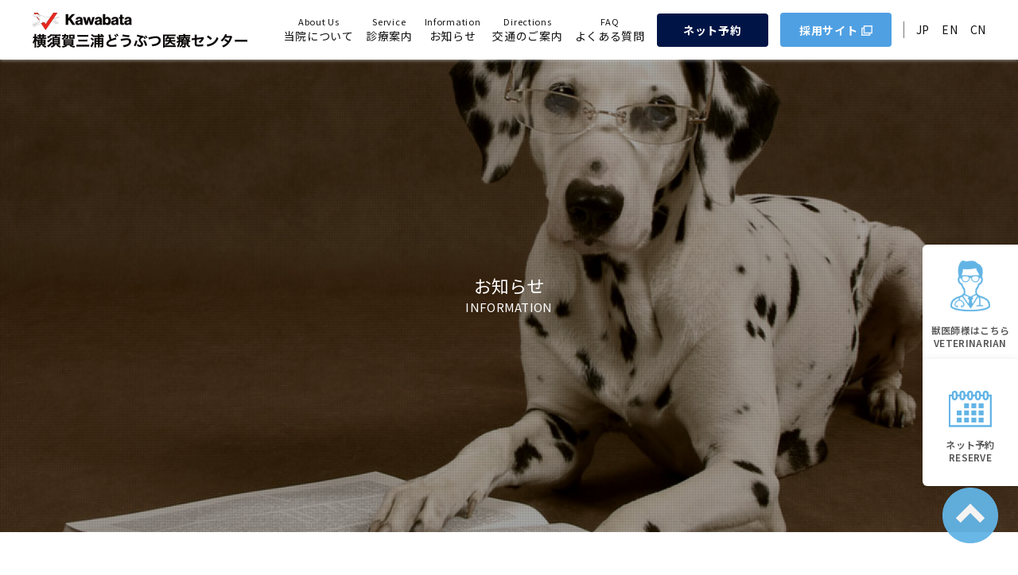

--- FILE ---
content_type: text/html; charset=UTF-8
request_url: https://www.kawabata-vet.jp/wp/archives/1689
body_size: 42419
content:
<!DOCTYPE html>
<html lang="ja">
<head>
<title>令和5年3月から春のフィラリア健康検査・狂犬病注射のお知らせ | 横須賀三浦どうぶつ医療センター</title>
<meta charset="UTF-8">
<meta name="keywords" content="動物病院,神奈川県,横須賀市,岩戸,大津,ペット,アニマル,高度医療, 獣医,犬,猫,ハムスター,ペットホテル,トリミング,急患,動物保険,ワクチン接種,健康診断">
<meta name="description" content="神奈川県横須賀市の動物病院。横須賀三浦どうぶつ医療センターでは、最新の設備機器を導入し、負担の少ない治療をモットーに地域獣医療を目指しています。 また、飼い主様にわかりやすい説明（インフォームド）を心がけ、飼い主様とのコミュニケーションを重視いたします。">
<meta name="author" content="横須賀三浦どうぶつ医療センター" />
<meta property="og:title" content="横須賀三浦どうぶつ医療センター" />
<meta property="og:type" content="company" />
<meta property="og:url" content="https://kawabata-vet.jp" />
<meta property="og:image" content="https://kawabata-vet.jp/common/img/ogp.jpg" />
<meta property="og:site_name" content="横須賀三浦どうぶつ医療センター" />
<meta property="og:description" content="神奈川県横須賀市の動物病院。横須賀三浦どうぶつ医療センターでは、最新の設備機器を導入し、負担の少ない治療をモットーに地域獣医療を目指しています。 また、飼い主様にわかりやすい説明（インフォームド）を心がけ、飼い主様とのコミュニケーションを重視いたします。" />
<meta name="viewport" content="width=device-width, initial-scale=1.0">
<link rel="shortcut icon" href="/favicon.ico">
<link rel="stylesheet" href="/common/css/normalize.css">
<link rel="stylesheet" href="/common/css/style.css?202501">
<link rel="stylesheet" href="/common/css/common.css?20200706">
<link rel="stylesheet" href="/common/css/topics.css">
<link rel="stylesheet" href="/common/css/form.css">
<link rel="stylesheet" href="/common/css/case.css">
<link rel="stylesheet" href="/common/css/kasou.css">
<link href='https://fonts.googleapis.com/css?family=Open+Sans' rel='stylesheet'>
<link rel="preconnect" href="https://fonts.googleapis.com">
<link rel="preconnect" href="https://fonts.gstatic.com" crossorigin>
<link href="https://fonts.googleapis.com/css2?family=Noto+Sans+JP:wght@100..900&display=swap" rel="stylesheet">
<!-- Global site tag (gtag.js) - Google Analytics -->
<script async src="https://www.googletagmanager.com/gtag/js?id=UA-146919781-6"></script>
<script>
  window.dataLayer = window.dataLayer || [];
  function gtag(){dataLayer.push(arguments);}
  gtag('js', new Date());

  gtag('config', 'UA-146919781-6');
</script>
<!-- Google Tag Manager -->
<script>(function(w,d,s,l,i){w[l]=w[l]||[];w[l].push({'gtm.start':
new Date().getTime(),event:'gtm.js'});var f=d.getElementsByTagName(s)[0],
j=d.createElement(s),dl=l!='dataLayer'?'&l='+l:'';j.async=true;j.src=
'https://www.googletagmanager.com/gtm.js?id='+i+dl;f.parentNode.insertBefore(j,f);
})(window,document,'script','dataLayer','GTM-MGFSL83');</script>
<!-- End Google Tag Manager -->
<meta property="og:type" content="website">
<meta property="og:title" content="横須賀三浦どうぶつ医療センター | 神奈川県横須賀市・動物病院">
<meta property="og:description" content="神奈川県横須賀市の動物病院。横須賀三浦どうぶつ医療センターでは、最新の設備機器を導入し、負担の少ない治療をモットーに地域獣医療を目指しています。 また、飼い主様にわかりやすい説明（インフォームド）を心がけ、飼い主様とのコミュニケーションを重視いたします。">
<meta property="og:image" content="/common/img/ogimage.jpg">
<meta property="og:url" content="https://www.">
<meta name="twitter:card" content="summary_large_image">
<meta name="twitter:site" content="">
<meta name="title" content="横須賀三浦どうぶつ医療センター | 神奈川県横須賀市・動物病院">
<meta name='robots' content='max-image-preview:large' />
<script type="text/javascript">
window._wpemojiSettings = {"baseUrl":"https:\/\/s.w.org\/images\/core\/emoji\/14.0.0\/72x72\/","ext":".png","svgUrl":"https:\/\/s.w.org\/images\/core\/emoji\/14.0.0\/svg\/","svgExt":".svg","source":{"concatemoji":"https:\/\/www.kawabata-vet.jp\/wp\/wp-includes\/js\/wp-emoji-release.min.js"}};
/*! This file is auto-generated */
!function(i,n){var o,s,e;function c(e){try{var t={supportTests:e,timestamp:(new Date).valueOf()};sessionStorage.setItem(o,JSON.stringify(t))}catch(e){}}function p(e,t,n){e.clearRect(0,0,e.canvas.width,e.canvas.height),e.fillText(t,0,0);var t=new Uint32Array(e.getImageData(0,0,e.canvas.width,e.canvas.height).data),r=(e.clearRect(0,0,e.canvas.width,e.canvas.height),e.fillText(n,0,0),new Uint32Array(e.getImageData(0,0,e.canvas.width,e.canvas.height).data));return t.every(function(e,t){return e===r[t]})}function u(e,t,n){switch(t){case"flag":return n(e,"\ud83c\udff3\ufe0f\u200d\u26a7\ufe0f","\ud83c\udff3\ufe0f\u200b\u26a7\ufe0f")?!1:!n(e,"\ud83c\uddfa\ud83c\uddf3","\ud83c\uddfa\u200b\ud83c\uddf3")&&!n(e,"\ud83c\udff4\udb40\udc67\udb40\udc62\udb40\udc65\udb40\udc6e\udb40\udc67\udb40\udc7f","\ud83c\udff4\u200b\udb40\udc67\u200b\udb40\udc62\u200b\udb40\udc65\u200b\udb40\udc6e\u200b\udb40\udc67\u200b\udb40\udc7f");case"emoji":return!n(e,"\ud83e\udef1\ud83c\udffb\u200d\ud83e\udef2\ud83c\udfff","\ud83e\udef1\ud83c\udffb\u200b\ud83e\udef2\ud83c\udfff")}return!1}function f(e,t,n){var r="undefined"!=typeof WorkerGlobalScope&&self instanceof WorkerGlobalScope?new OffscreenCanvas(300,150):i.createElement("canvas"),a=r.getContext("2d",{willReadFrequently:!0}),o=(a.textBaseline="top",a.font="600 32px Arial",{});return e.forEach(function(e){o[e]=t(a,e,n)}),o}function t(e){var t=i.createElement("script");t.src=e,t.defer=!0,i.head.appendChild(t)}"undefined"!=typeof Promise&&(o="wpEmojiSettingsSupports",s=["flag","emoji"],n.supports={everything:!0,everythingExceptFlag:!0},e=new Promise(function(e){i.addEventListener("DOMContentLoaded",e,{once:!0})}),new Promise(function(t){var n=function(){try{var e=JSON.parse(sessionStorage.getItem(o));if("object"==typeof e&&"number"==typeof e.timestamp&&(new Date).valueOf()<e.timestamp+604800&&"object"==typeof e.supportTests)return e.supportTests}catch(e){}return null}();if(!n){if("undefined"!=typeof Worker&&"undefined"!=typeof OffscreenCanvas&&"undefined"!=typeof URL&&URL.createObjectURL&&"undefined"!=typeof Blob)try{var e="postMessage("+f.toString()+"("+[JSON.stringify(s),u.toString(),p.toString()].join(",")+"));",r=new Blob([e],{type:"text/javascript"}),a=new Worker(URL.createObjectURL(r),{name:"wpTestEmojiSupports"});return void(a.onmessage=function(e){c(n=e.data),a.terminate(),t(n)})}catch(e){}c(n=f(s,u,p))}t(n)}).then(function(e){for(var t in e)n.supports[t]=e[t],n.supports.everything=n.supports.everything&&n.supports[t],"flag"!==t&&(n.supports.everythingExceptFlag=n.supports.everythingExceptFlag&&n.supports[t]);n.supports.everythingExceptFlag=n.supports.everythingExceptFlag&&!n.supports.flag,n.DOMReady=!1,n.readyCallback=function(){n.DOMReady=!0}}).then(function(){return e}).then(function(){var e;n.supports.everything||(n.readyCallback(),(e=n.source||{}).concatemoji?t(e.concatemoji):e.wpemoji&&e.twemoji&&(t(e.twemoji),t(e.wpemoji)))}))}((window,document),window._wpemojiSettings);
</script>
<style type="text/css">
img.wp-smiley,
img.emoji {
	display: inline !important;
	border: none !important;
	box-shadow: none !important;
	height: 1em !important;
	width: 1em !important;
	margin: 0 0.07em !important;
	vertical-align: -0.1em !important;
	background: none !important;
	padding: 0 !important;
}
</style>
	<link rel='stylesheet' id='wp-block-library-css' href='https://www.kawabata-vet.jp/wp/wp-includes/css/dist/block-library/style.min.css' type='text/css' media='all' />
<style id='classic-theme-styles-inline-css' type='text/css'>
/*! This file is auto-generated */
.wp-block-button__link{color:#fff;background-color:#32373c;border-radius:9999px;box-shadow:none;text-decoration:none;padding:calc(.667em + 2px) calc(1.333em + 2px);font-size:1.125em}.wp-block-file__button{background:#32373c;color:#fff;text-decoration:none}
</style>
<style id='global-styles-inline-css' type='text/css'>
body{--wp--preset--color--black: #000000;--wp--preset--color--cyan-bluish-gray: #abb8c3;--wp--preset--color--white: #ffffff;--wp--preset--color--pale-pink: #f78da7;--wp--preset--color--vivid-red: #cf2e2e;--wp--preset--color--luminous-vivid-orange: #ff6900;--wp--preset--color--luminous-vivid-amber: #fcb900;--wp--preset--color--light-green-cyan: #7bdcb5;--wp--preset--color--vivid-green-cyan: #00d084;--wp--preset--color--pale-cyan-blue: #8ed1fc;--wp--preset--color--vivid-cyan-blue: #0693e3;--wp--preset--color--vivid-purple: #9b51e0;--wp--preset--gradient--vivid-cyan-blue-to-vivid-purple: linear-gradient(135deg,rgba(6,147,227,1) 0%,rgb(155,81,224) 100%);--wp--preset--gradient--light-green-cyan-to-vivid-green-cyan: linear-gradient(135deg,rgb(122,220,180) 0%,rgb(0,208,130) 100%);--wp--preset--gradient--luminous-vivid-amber-to-luminous-vivid-orange: linear-gradient(135deg,rgba(252,185,0,1) 0%,rgba(255,105,0,1) 100%);--wp--preset--gradient--luminous-vivid-orange-to-vivid-red: linear-gradient(135deg,rgba(255,105,0,1) 0%,rgb(207,46,46) 100%);--wp--preset--gradient--very-light-gray-to-cyan-bluish-gray: linear-gradient(135deg,rgb(238,238,238) 0%,rgb(169,184,195) 100%);--wp--preset--gradient--cool-to-warm-spectrum: linear-gradient(135deg,rgb(74,234,220) 0%,rgb(151,120,209) 20%,rgb(207,42,186) 40%,rgb(238,44,130) 60%,rgb(251,105,98) 80%,rgb(254,248,76) 100%);--wp--preset--gradient--blush-light-purple: linear-gradient(135deg,rgb(255,206,236) 0%,rgb(152,150,240) 100%);--wp--preset--gradient--blush-bordeaux: linear-gradient(135deg,rgb(254,205,165) 0%,rgb(254,45,45) 50%,rgb(107,0,62) 100%);--wp--preset--gradient--luminous-dusk: linear-gradient(135deg,rgb(255,203,112) 0%,rgb(199,81,192) 50%,rgb(65,88,208) 100%);--wp--preset--gradient--pale-ocean: linear-gradient(135deg,rgb(255,245,203) 0%,rgb(182,227,212) 50%,rgb(51,167,181) 100%);--wp--preset--gradient--electric-grass: linear-gradient(135deg,rgb(202,248,128) 0%,rgb(113,206,126) 100%);--wp--preset--gradient--midnight: linear-gradient(135deg,rgb(2,3,129) 0%,rgb(40,116,252) 100%);--wp--preset--font-size--small: 13px;--wp--preset--font-size--medium: 20px;--wp--preset--font-size--large: 36px;--wp--preset--font-size--x-large: 42px;--wp--preset--spacing--20: 0.44rem;--wp--preset--spacing--30: 0.67rem;--wp--preset--spacing--40: 1rem;--wp--preset--spacing--50: 1.5rem;--wp--preset--spacing--60: 2.25rem;--wp--preset--spacing--70: 3.38rem;--wp--preset--spacing--80: 5.06rem;--wp--preset--shadow--natural: 6px 6px 9px rgba(0, 0, 0, 0.2);--wp--preset--shadow--deep: 12px 12px 50px rgba(0, 0, 0, 0.4);--wp--preset--shadow--sharp: 6px 6px 0px rgba(0, 0, 0, 0.2);--wp--preset--shadow--outlined: 6px 6px 0px -3px rgba(255, 255, 255, 1), 6px 6px rgba(0, 0, 0, 1);--wp--preset--shadow--crisp: 6px 6px 0px rgba(0, 0, 0, 1);}:where(.is-layout-flex){gap: 0.5em;}:where(.is-layout-grid){gap: 0.5em;}body .is-layout-flow > .alignleft{float: left;margin-inline-start: 0;margin-inline-end: 2em;}body .is-layout-flow > .alignright{float: right;margin-inline-start: 2em;margin-inline-end: 0;}body .is-layout-flow > .aligncenter{margin-left: auto !important;margin-right: auto !important;}body .is-layout-constrained > .alignleft{float: left;margin-inline-start: 0;margin-inline-end: 2em;}body .is-layout-constrained > .alignright{float: right;margin-inline-start: 2em;margin-inline-end: 0;}body .is-layout-constrained > .aligncenter{margin-left: auto !important;margin-right: auto !important;}body .is-layout-constrained > :where(:not(.alignleft):not(.alignright):not(.alignfull)){max-width: var(--wp--style--global--content-size);margin-left: auto !important;margin-right: auto !important;}body .is-layout-constrained > .alignwide{max-width: var(--wp--style--global--wide-size);}body .is-layout-flex{display: flex;}body .is-layout-flex{flex-wrap: wrap;align-items: center;}body .is-layout-flex > *{margin: 0;}body .is-layout-grid{display: grid;}body .is-layout-grid > *{margin: 0;}:where(.wp-block-columns.is-layout-flex){gap: 2em;}:where(.wp-block-columns.is-layout-grid){gap: 2em;}:where(.wp-block-post-template.is-layout-flex){gap: 1.25em;}:where(.wp-block-post-template.is-layout-grid){gap: 1.25em;}.has-black-color{color: var(--wp--preset--color--black) !important;}.has-cyan-bluish-gray-color{color: var(--wp--preset--color--cyan-bluish-gray) !important;}.has-white-color{color: var(--wp--preset--color--white) !important;}.has-pale-pink-color{color: var(--wp--preset--color--pale-pink) !important;}.has-vivid-red-color{color: var(--wp--preset--color--vivid-red) !important;}.has-luminous-vivid-orange-color{color: var(--wp--preset--color--luminous-vivid-orange) !important;}.has-luminous-vivid-amber-color{color: var(--wp--preset--color--luminous-vivid-amber) !important;}.has-light-green-cyan-color{color: var(--wp--preset--color--light-green-cyan) !important;}.has-vivid-green-cyan-color{color: var(--wp--preset--color--vivid-green-cyan) !important;}.has-pale-cyan-blue-color{color: var(--wp--preset--color--pale-cyan-blue) !important;}.has-vivid-cyan-blue-color{color: var(--wp--preset--color--vivid-cyan-blue) !important;}.has-vivid-purple-color{color: var(--wp--preset--color--vivid-purple) !important;}.has-black-background-color{background-color: var(--wp--preset--color--black) !important;}.has-cyan-bluish-gray-background-color{background-color: var(--wp--preset--color--cyan-bluish-gray) !important;}.has-white-background-color{background-color: var(--wp--preset--color--white) !important;}.has-pale-pink-background-color{background-color: var(--wp--preset--color--pale-pink) !important;}.has-vivid-red-background-color{background-color: var(--wp--preset--color--vivid-red) !important;}.has-luminous-vivid-orange-background-color{background-color: var(--wp--preset--color--luminous-vivid-orange) !important;}.has-luminous-vivid-amber-background-color{background-color: var(--wp--preset--color--luminous-vivid-amber) !important;}.has-light-green-cyan-background-color{background-color: var(--wp--preset--color--light-green-cyan) !important;}.has-vivid-green-cyan-background-color{background-color: var(--wp--preset--color--vivid-green-cyan) !important;}.has-pale-cyan-blue-background-color{background-color: var(--wp--preset--color--pale-cyan-blue) !important;}.has-vivid-cyan-blue-background-color{background-color: var(--wp--preset--color--vivid-cyan-blue) !important;}.has-vivid-purple-background-color{background-color: var(--wp--preset--color--vivid-purple) !important;}.has-black-border-color{border-color: var(--wp--preset--color--black) !important;}.has-cyan-bluish-gray-border-color{border-color: var(--wp--preset--color--cyan-bluish-gray) !important;}.has-white-border-color{border-color: var(--wp--preset--color--white) !important;}.has-pale-pink-border-color{border-color: var(--wp--preset--color--pale-pink) !important;}.has-vivid-red-border-color{border-color: var(--wp--preset--color--vivid-red) !important;}.has-luminous-vivid-orange-border-color{border-color: var(--wp--preset--color--luminous-vivid-orange) !important;}.has-luminous-vivid-amber-border-color{border-color: var(--wp--preset--color--luminous-vivid-amber) !important;}.has-light-green-cyan-border-color{border-color: var(--wp--preset--color--light-green-cyan) !important;}.has-vivid-green-cyan-border-color{border-color: var(--wp--preset--color--vivid-green-cyan) !important;}.has-pale-cyan-blue-border-color{border-color: var(--wp--preset--color--pale-cyan-blue) !important;}.has-vivid-cyan-blue-border-color{border-color: var(--wp--preset--color--vivid-cyan-blue) !important;}.has-vivid-purple-border-color{border-color: var(--wp--preset--color--vivid-purple) !important;}.has-vivid-cyan-blue-to-vivid-purple-gradient-background{background: var(--wp--preset--gradient--vivid-cyan-blue-to-vivid-purple) !important;}.has-light-green-cyan-to-vivid-green-cyan-gradient-background{background: var(--wp--preset--gradient--light-green-cyan-to-vivid-green-cyan) !important;}.has-luminous-vivid-amber-to-luminous-vivid-orange-gradient-background{background: var(--wp--preset--gradient--luminous-vivid-amber-to-luminous-vivid-orange) !important;}.has-luminous-vivid-orange-to-vivid-red-gradient-background{background: var(--wp--preset--gradient--luminous-vivid-orange-to-vivid-red) !important;}.has-very-light-gray-to-cyan-bluish-gray-gradient-background{background: var(--wp--preset--gradient--very-light-gray-to-cyan-bluish-gray) !important;}.has-cool-to-warm-spectrum-gradient-background{background: var(--wp--preset--gradient--cool-to-warm-spectrum) !important;}.has-blush-light-purple-gradient-background{background: var(--wp--preset--gradient--blush-light-purple) !important;}.has-blush-bordeaux-gradient-background{background: var(--wp--preset--gradient--blush-bordeaux) !important;}.has-luminous-dusk-gradient-background{background: var(--wp--preset--gradient--luminous-dusk) !important;}.has-pale-ocean-gradient-background{background: var(--wp--preset--gradient--pale-ocean) !important;}.has-electric-grass-gradient-background{background: var(--wp--preset--gradient--electric-grass) !important;}.has-midnight-gradient-background{background: var(--wp--preset--gradient--midnight) !important;}.has-small-font-size{font-size: var(--wp--preset--font-size--small) !important;}.has-medium-font-size{font-size: var(--wp--preset--font-size--medium) !important;}.has-large-font-size{font-size: var(--wp--preset--font-size--large) !important;}.has-x-large-font-size{font-size: var(--wp--preset--font-size--x-large) !important;}
.wp-block-navigation a:where(:not(.wp-element-button)){color: inherit;}
:where(.wp-block-post-template.is-layout-flex){gap: 1.25em;}:where(.wp-block-post-template.is-layout-grid){gap: 1.25em;}
:where(.wp-block-columns.is-layout-flex){gap: 2em;}:where(.wp-block-columns.is-layout-grid){gap: 2em;}
.wp-block-pullquote{font-size: 1.5em;line-height: 1.6;}
</style>
<link rel='stylesheet' id='parent-style-css' href='https://www.kawabata-vet.jp/wp/wp-content/themes/mdbase/style.css' type='text/css' media='all' />
<link rel='stylesheet' id='child-style-css' href='https://www.kawabata-vet.jp/wp/wp-content/themes/kawabata/style.css' type='text/css' media='all' />
<link rel="https://api.w.org/" href="https://www.kawabata-vet.jp/wp/wp-json/" /><link rel="alternate" type="application/json" href="https://www.kawabata-vet.jp/wp/wp-json/wp/v2/posts/1689" /><link rel="EditURI" type="application/rsd+xml" title="RSD" href="https://www.kawabata-vet.jp/wp/xmlrpc.php?rsd" />
<link rel="canonical" href="https://www.kawabata-vet.jp/wp/archives/1689" />
<link rel='shortlink' href='https://www.kawabata-vet.jp/wp/?p=1689' />
<link rel="alternate" type="application/json+oembed" href="https://www.kawabata-vet.jp/wp/wp-json/oembed/1.0/embed?url=https%3A%2F%2Fwww.kawabata-vet.jp%2Fwp%2Farchives%2F1689" />
<link rel="alternate" type="text/xml+oembed" href="https://www.kawabata-vet.jp/wp/wp-json/oembed/1.0/embed?url=https%3A%2F%2Fwww.kawabata-vet.jp%2Fwp%2Farchives%2F1689&#038;format=xml" />
	<script>
	jQuery(function($) {
		$( '.mw_wp_form form' ).attr( 'class', 'h-adr' );
	});
	</script>
	</head>

<body>
	<!-- Google Tag Manager (noscript) -->
<noscript><iframe src="https://www.googletagmanager.com/ns.html?id=GTM-MGFSL83"
height="0" width="0" style="display:none;visibility:hidden"></iframe></noscript>
<!-- End Google Tag Manager (noscript) -->
<header>
	<div class="l-header">
		<div class="header-wrap">
			<div class="header-logo">
				<h1 class="header-logo-img"><a href="/" title="横須賀三浦どうぶつ医療センター"><img src="/common/img/header/logo_yokosuka.png" alt="横須賀三浦どうぶつ医療センター KAWABATA ANIMAL HOSPITAL"></a></h1>
			</div>
			<nav class="l-menu-wrap">
	<div class="l-menu">
		<ul class="l-col gnav">
			<li>
				<a href="/aboutus/" title="当院について" class="gnav__link "><span class="en">About Us</span><span class="jp">当院について</span></a>
				<div class="gnav_sub"><ul>
	<li><a href="/aboutus/philosophy/" class="">当院の理念</a></li>
	<li><a href="/aboutus/time/" class="">診療時間</a></li>
	<li><a href="/aboutus/first/" class="">初めての方へ</a></li>
	<li><a href="/aboutus/request/" class="">診察について</a></li>
</ul></div>
			</li>
			<li>
				<a href="/service/" title="診療案内" class="gnav__link "><span class="en">Service</span><span class="jp">診療案内</span></a>
				<div class="gnav_sub"><ul>
	<li>
		<a href="/service/general/">一般診療</a>
				<ul>
			<li><a href="/service/general/" class="">一般診療</a></li>
			<li><a href="/service/transfusion/" class="">輸血治療</a></li>
			<li><a href="/service/case/" class="">症例紹介</a></li>
			<li><a href="/service/catday/" class="">猫について</a></li>
			<li><a href="/service/tnr/" class="">地域猫貢献活動</a></li>
		</ul>	</li>
	<li>
		<a href="/service/speciality/">専門外来</a>
				<ul>
			<li><a href="/service/speciality/ophthalmology/" class="">眼科</a></li>
			<li><a href="/service/speciality/dermatology/" class="">皮膚科</a></li>
			<li><a href="/service/speciality/orthopedics/" class="">整形外科</a></li>
			<li><a href="/service/speciality/cardiovascular/" class="">循環器科</a></li>
			<li><a href="/service/speciality/ethology/" class="">行動診療科</a></li>
			<!-- <li><a href="/service/speciality/exotic/" class="">エキゾチックアニマル</a></li> -->
		</ul>	</li>
	<li>
		<a href="/service/case/">症例紹介</a>
	</li>
	<li>
		<a href="/service/clinical/">各種臨床検査</a>
				<ul>
			<li><a href="/service/clinical/" class="">各種臨床検査</a></li>
			<li><a href="/service/clinical/ct/" class="">CT</a></li>
			<li><a href="/service/clinical/mri/" class="">MRI</a></li> 
			<li><a href="/service/clinical/veterinarian/" class="">患者さま紹介の流れ</a></li> 
		</ul>
	</li>
</ul></div>
			</li>
			<li> <a href="/information/" title="お知らせ" class="gnav__link "><span class="en">Information</span><span class="jp">お知らせ</span></a> </li>
			<li> <a href="/directions/" title="交通のご案内" class="gnav__link "><span class="en">Directions</span><span class="jp">交通のご案内</span></a> </li>
			<li> <a href="/info/faq.php" title="よくある質問" class="gnav__link "><span class="en">FAQ</span><span class="jp">よくある質問</span></a> </li>
			<li class="web-reserve"><a href="/info/web.php" title=""><span class="jp">ネット予約</span></a></li>
			<li class="link-recruite"><a href="https://recruit.kawabata-vet.jp/" title="" target="_blank"><span class="jp">採用サイト</span></a></li>
			<li>
				<div class="nav-laungage">
					<ul>
						<li><a href="/">JP</a></li>
						<li><a href="/en/">EN</a></li>
						<li><a href="/cn/">CN</a></li>
					</ul>
				</div>
			</li>
		</ul>
	</div>
	<div class="sp-btn">
		<div class="l-nav-button"> <span></span> <span></span> <span></span> </div>
		<p class="nav-menu-text">MENU</p>
		<div class="fixed-header-nav__sp"></div>
	</div>
		<ul class="fixed-menu-list__sp">
		<li>
			<a class="" href="/aboutus/">当院について</a>
			<ul>
	<li><a href="/aboutus/philosophy/" class="">当院の理念</a></li>
	<li><a href="/aboutus/time/" class="">診療時間</a></li>
	<li><a href="/aboutus/first/" class="">初めての方へ</a></li>
	<li><a href="/aboutus/request/" class="">診察について</a></li>
</ul>		</li>
		<li><a class="" href="/schedule/">今月の獣医師勤務表</a></li>
		<li>
			<a class="" href="/staff/">スタッフ紹介</a>
			<ul>
	<li><a href="/staff/staff01/" class="">川畑充</a></li>
	<li><a href="/staff/staff02/" class="">川畑健</a></li>
	<li><a href="/staff/staff03/" class="">廣野直人</a></li>
	<li><a href="/staff/staff04/" class="">前川良子</a></li>
	<li><a href="/staff/staff05/" class="">M.T</a></li>
	<li><a href="/staff/zadankai/" class="">スタッフ座談会</a></li>
</ul>		</li>
		<li>
			<a class="" href="/service/">診療案内</a>
			<ul>
	<li>
		<a href="/service/general/">一般診療</a>
				<ul>
			<li><a href="/service/general/" class="">一般診療</a></li>
			<li><a href="/service/transfusion/" class="">輸血治療</a></li>
			<li><a href="/service/case/" class="">症例紹介</a></li>
			<li><a href="/service/catday/" class="">猫について</a></li>
			<li><a href="/service/tnr/" class="">地域猫貢献活動</a></li>
		</ul>	</li>
	<li>
		<a href="/service/speciality/">専門外来</a>
				<ul>
			<li><a href="/service/speciality/ophthalmology/" class="">眼科</a></li>
			<li><a href="/service/speciality/dermatology/" class="">皮膚科</a></li>
			<li><a href="/service/speciality/orthopedics/" class="">整形外科</a></li>
			<li><a href="/service/speciality/cardiovascular/" class="">循環器科</a></li>
			<li><a href="/service/speciality/ethology/" class="">行動診療科</a></li>
			<!-- <li><a href="/service/speciality/exotic/" class="">エキゾチックアニマル</a></li> -->
		</ul>	</li>
	<li>
		<a href="/service/case/">症例紹介</a>
	</li>
	<li>
		<a href="/service/clinical/">各種臨床検査</a>
				<ul>
			<li><a href="/service/clinical/" class="">各種臨床検査</a></li>
			<li><a href="/service/clinical/ct/" class="">CT</a></li>
			<li><a href="/service/clinical/mri/" class="">MRI</a></li> 
			<li><a href="/service/clinical/veterinarian/" class="">患者さま紹介の流れ</a></li> 
		</ul>
	</li>
</ul>		</li>
		<li>
			<a class="" href="/facility/">施設紹介</a>
			<ul>
	<li><a href="/facility/hospital/" class="">院内設備</a></li>
	<li><a href="/facility/inspection/" class="">検査設備</a></li>
	<li><a href="/facility/otsu/" class="">大津分院</a></li>
</ul>		</li>
		<li>
			<a class="" href="/care/trimming/">ケアサービス</a>
			<ul>
	<li><a href="/care/school/" class="">パピー教室</a></li>
	<li><a href="/facility/pethotel/" class="">ペットホテル</a></li>
	<li><a href="/care/trimming/" class="">トリミングシャンプー</a></li>
	<li><a href="/facility/dogrun/" class="">ドッグラン</a></li>
<!-- 	<li><a href="/care/microbubble/" class="">シャンプー・薬浴</a></li> -->
<!-- 	<li><a href="/care/rehabilitation/" class="">リハビリと高齢動物のケア</a></li> -->
</ul>		</li>
		<li><a class="" href="/directions/">アクセス</a></li>
		<li><a class="" href="/price/">料金表</a></li>
		<li><a class="" href="/info/faq.php">よくある質問</a></li>
		<li><a class="" href="/info/link.php">リンク集</a></li>
		<li><a class="" href="/info/privacy.php">プライバシポリシー</a></li>
		<li><a class="" href="/wp/contact/">お問い合わせ</a></li>
		<li><a class="" href="/info/sitemap.php">サイトマップ</a></li>
		<li><a class="" href="/information/">お知らせ</a></li>
		<li><a class="" href="/en/">EN</a></li>
		<li><a class="" href="/cn/">CN</a></li>
		<li class="link-recruite"><a href="https://recruit.kawabata-vet.jp" title="" class="sp_menu_btn ext" target="_blank"><span class="jp">採用サイト</span></a></li>
	</ul></nav>		</div>
	</div>
</header>
<div id="veterinarian">
	<div class="ve_wrap"> <a href="/service/clinical/veterinarian/" class="net-reserve--btn">獣医師様はこちら<span>VETERINARIAN</span></a> </div>
</div>
<div id="reserve">
	<div class="re_wrap"> <a href="/info/web.php" class="net-reserve--btn">ネット予約<span>RESERVE</span></a> </div>
</div>
<div class="to_top">
	<a href="#top"><img src="/common/img/icon/to_top.png" alt="ページトップへ"></a>
</div>	<main>
		<div class="main_content">
						<div class="category_area" style="background-image: url('/information/img/category.jpg');">
				<h2>
					<span class="title">お知らせ</span>
					<span class="sub_title">INFORMATION</span>
				</h2>
			</div>
		
			<div class="container">
				<div class="content_section">
					<h3>
						<span class="main_title">令和5年3月から春のフィラリア健康検査・狂犬病注射のお知らせ</span>
						<span class="sub_title"></span>
					</h3>
					<div class="article_info">
						<div class="article_date">2023.03.13</div>
						<div class="article_category_list">
															<div class="category category-news">お知らせ</div>
													</div>
					</div>
					<article class="wp_wrapper"><p>　当院では春のフィラリア健康診断を3月から6月末まで実施しています。</p>
<p>犬の一生は人間の数倍の速さで過ぎていきます。</p>
<p>近年、だんだんと長寿になり、飼い主様の病気に対する関心・知識の高まり</p>
<p>定期的な健康診断の重要性があります。</p>
<p>外見から見える病気や心臓・腎臓などの臓器の疾患の診断を</p>
<p>この機会に定着していきましょう。<strong><span style="text-decoration: underline;">3月から予約受付開始しています。</span></strong></p>
<p>&nbsp;</p>
<p><strong>毎年恒例お得な割引サービスご用意しています。</strong></p>
<p>&nbsp;</p>
<p><img decoding="async" fetchpriority="high" class="alignnone size-full wp-image-1721" src="https://www.kawabata-vet.jp/wp/wp-content/uploads/2023/03/b3de1fe171dc7c6c1fdaa07c625aa2d3.jpg" alt="" width="800" height="600" srcset="https://www.kawabata-vet.jp/wp/wp-content/uploads/2023/03/b3de1fe171dc7c6c1fdaa07c625aa2d3.jpg 800w, https://www.kawabata-vet.jp/wp/wp-content/uploads/2023/03/b3de1fe171dc7c6c1fdaa07c625aa2d3-300x225.jpg 300w, https://www.kawabata-vet.jp/wp/wp-content/uploads/2023/03/b3de1fe171dc7c6c1fdaa07c625aa2d3-768x576.jpg 768w" sizes="(max-width: 800px) 100vw, 800px" /></p>
<p>WEB予約について</p>
<p>&nbsp;</p>
<p>WEB予約が可能な項目</p>
<p>&nbsp;</p>
<p>ライトコース</p>
<p>スタンダードコース(要絶食)</p>
<p>スペシャルコース(要絶食)</p>
<p>&nbsp;</p>
<p>※(プレミアムコースは電話予約が必要です)<span class="Apple-converted-space"> </span></p>
<p>※検査は8時間以上の絶食を推奨しています。</p>
<p>&nbsp;</p>
<p>&nbsp;</p>
<p>◆岩戸本院のWEB予約はこちら</p>
<p><a id="i14602988274" href="https://ameblo.jp/kawabata-ahp/image-12531104984-14602988274.html" data-image-id="14602988274" data-cke-saved-href="https://ameblo.jp/kawabata-ahp/image-12531104984-14602988274.html"><img decoding="async" src="https://stat.ameba.jp/user_images/20190930/13/kawabata-ahp/68/d2/p/o0135013514602988274.png?caw=800" alt="" width="135" height="135" data-entry-id="12531104984" data-image-id="14602988274" data-image-order="2" data-cke-saved-src="https://stat.ameba.jp/user_images/20190930/13/kawabata-ahp/68/d2/p/o0135013514602988274.png?caw=800" /></a></p>
<p>
◆大津分院のWEB予約はこちら</p>
<p><a id="i14602988278" href="https://ameblo.jp/kawabata-ahp/image-12531104984-14602988278.html" data-image-id="14602988278" data-cke-saved-href="https://ameblo.jp/kawabata-ahp/image-12531104984-14602988278.html"><img decoding="async" src="https://stat.ameba.jp/user_images/20190930/13/kawabata-ahp/33/90/p/o0135013514602988278.png?caw=800" alt="" width="135" height="135" data-entry-id="12531104984" data-image-id="14602988278" data-image-order="3" data-cke-saved-src="https://stat.ameba.jp/user_images/20190930/13/kawabata-ahp/33/90/p/o0135013514602988278.png?caw=800" /></a></p>
<p>&nbsp;</p>
<p>カメラで読み取る際、病院場所を間違えないようご注意ください。</p>
<p>&nbsp;</p>
<p>&#8212;&#8212;&#8212;&#8212;&#8212;&#8212;&#8212;&#8212;&#8212;&#8212;&#8212;&#8212;&#8212;&#8212;&#8212;&#8212;&#8212;&#8212;&#8212;&#8212;&#8212;&#8212;&#8212;&#8212;&#8212;&#8211;</p>
<p>&nbsp;</p>
<p>今年も新型コロナウィルスの影響で市の公園での接種ができません。</p>
<p><span style="font-size: 0.938rem;">令和5年度狂犬病予防注射は、<strong>当院で接種できます。</strong></span></p>
<p>市役所から送られた受付表（ハガキ）を持っていなくても接種できます。</p>
<p>横須賀市の登録手続きを代行しております。</p>
<p>&nbsp;</p>
<p>&#8212;&#8212;&#8212;&#8212;&#8212;&#8212;&#8212;&#8212;&#8212;&#8212;&#8212;&#8212;&#8212;&#8212;&#8212;&#8212;&#8212;&#8212;&#8212;&#8212;&#8212;&#8212;&#8212;&#8212;&#8212;&#8211;</p>
<p>パピー教室</p>
<p>毎週日曜日 13時</p>
<p>岩戸本院にてに行っています！</p>
<p>様々な悩み相談をお聞かせください。</p>
<p>予約制になりますのでご希望の方はスタッフまで</p>
<p><a href="https://www.kawabata-vet.jp/care/school/" target="_blank" rel="noopener noreferrer" data-cke-saved-href="https://www.kawabata-vet.jp/care/school/">詳しくはパピーのホームページでご覧になれます</a></p>
<p align="left">&#8212;&#8212;&#8212;&#8212;&#8212;&#8212;&#8212;&#8212;&#8212;&#8212;&#8212;&#8212;&#8212;&#8212;&#8212;&#8212;&#8212;&#8212;&#8212;&#8212;&#8212;&#8212;&#8212;&#8212;&#8212;&#8211;</p>
<p align="left">電話専門病院「<a href="https://www.anicli24.com/" data-cke-saved-href="https://www.anicli24.com">アニクリ24</a>」と業務提携を致します。</p>
<p align="left">当院での夜間時間外診療は23時までとなります。</p>
<p align="left">＊時間外診療をご利用の際は電話にてご連絡下さい。</p>
<p align="left">＊23時以降はアニクリ24が夜間専門病院を紹介いたします。</p>
<p align="left"> </p>
<p align="left">&#8212;&#8212;&#8212;&#8212;&#8212;&#8212;&#8212;&#8212;&#8212;&#8212;&#8212;&#8212;&#8212;&#8212;&#8212;&#8212;&#8212;&#8212;&#8212;&#8212;&#8212;&#8212;&#8212;&#8212;&#8212;-</p>
<p align="left"> </p>
<p>川畑動物病院のLINEアカウントを開設しました！</p>
<p>LINEを使って、獣医師勤務連絡、キャンペーンのお知らせを企画し配信していきます。</p>
<p>QRコードもしくはID@wev3620xで友だち追加できます。よろしければご利用ください。</p>
<p>&nbsp;</p>
<p><img decoding="async" loading="lazy" class="alignnone wp-image-317 size-thumbnail" src="https://www.kawabata-vet.jp/wp/wp-content/uploads/2020/06/LINEqr-150x150.png" alt="" width="150" height="150" srcset="https://www.kawabata-vet.jp/wp/wp-content/uploads/2020/06/LINEqr-150x150.png 150w, https://www.kawabata-vet.jp/wp/wp-content/uploads/2020/06/LINEqr-200x200.png 200w, https://www.kawabata-vet.jp/wp/wp-content/uploads/2020/06/LINEqr.png 250w" sizes="(max-width: 150px) 100vw, 150px" /></p>
<p>&nbsp;</p>
<p>&#8212;&#8212;&#8212;&#8212;&#8212;&#8212;&#8212;&#8212;&#8212;&#8212;&#8212;&#8212;&#8212;&#8212;&#8212;&#8212;&#8212;&#8212;&#8212;&#8212;&#8212;&#8212;&#8212;&#8212;&#8212;-</p>
<p>
<a href="http://www.kawabata-vet.jp/" target="_blank" rel="noopener noreferrer" data-cke-saved-href="http://www.kawabata-vet.jp">6月までフィラリア予防・健康検査実施中してます</a></p>
<p>&nbsp;</p>
</article>
				</div>
				<ul class="breadcrumbs">
					<li><a href="/">ホーム</a></li>
					<li><a href="/information/">お知らせ</a></li>
					<li>令和5年3月から春のフィラリア健康検査・狂犬病注射のお知らせ</li>
				</ul>
			</div>
		</div>
				<aside>
						<div class="c-aside__banner">
				<ul class="block-inner l-col">
					<li><a href="/aboutus/first/"><span class="banner-list-title">初めての方へ</span><img src="/common/img/footer/first.jpg" alt="初めての方へ"></a></li>
					<li><a href="/care/trimming//"><span class="banner-list-title">ケアサービス</span><img	src="/common/img/footer/care.jpg" alt="ケアサービス"></a></li>
					<li><a href="/price/"><span class="banner-list-title">料金表</span><img src="/common/img/footer/price.jpg?2407" alt="料金表"></a></li>
					<li><a href="https://www.instagram.com/kawabata.vet/" target="_blank"><span class="banner-list-title">Instagram</span><img src="/common/img/footer/insta.jpg" alt="Instagram"></a></li>
				</ul>
			</div>
						<div class="l-contact">
				<div class="block-inner caption-lead">
					<h2>CONTACT</h2>
					<p>ご意見・ご質問などのお問い合わせは<br>下記お問い合わせフォームからお願いいたします。</p>
					
					<p>お問い合わせの内容によっては回答に数日かかる場合がございます。<br>お急ぎの際には必ずお電話にてお問い合わせください。
					<br>また、返信の連絡の際にご希望の日時や時間帯等ございましたら、合わせてご入力ください。</p>
					<div class="c-link__btn link-contact"><a href="/wp/contact/">お問い合わせはこちら</a></div>
				</div>
			</div>
		</aside>	</main>
	<footer>
	<div class="footer-hospital-detail">
		<div class="footerInfo">
			<div class="footerInfoColumns">
				<div class="footerLogoColumn"><a href="" title="横須賀三浦どうぶつ医療センター" class="footerLogo"><img src="/common/img/footer/logo_yokosuka.png" alt="横須賀三浦どうぶつ医療センター KAWABATA ANIMAL HOSPITAL"></a></div>
				<div class="footerTelColumn">
					<div><a href="tel:046-834-2757" class="tel_link footerTel">tel.046-834-2757</a></div>
					<div><span class="footerSub">神奈川県横須賀市の動物病院</span></div>
				</div>
			</div>
			<div class="sns-wrap">
				<div class="c-link__btn--contact"><a class="web-reserve set_footer" href="/info/link.php#online_shop">オンラインショップはこちら</a></div>
				<div class="c-link__btn--contact"><a class="line-contact" href="https://line.me/R/ti/p/%40wev3620x">LINEはじめました</a></div>
			</div>
		</div>
		<div class="footer-hospital__address--wrap">
			<div class="footer-address">
				<dl>
					<dt>横須賀三浦どうぶつ医療センター</dt>
					<dd>横須賀市岩戸1-10-5<br> 電話 <a href="tel:046-834-2757" class="tel_link">046-834-2757</a></dd>
				</dl>
				<dl>
					<dt>ウェルネスセンター</dt>
					<dd>横須賀市岩戸1-11-15<br> 電話 <a href="tel:046-876-5572" class="tel_link">046-876-5572</a></dd>
				</dl>
				<dl>
					<dt>川畑動物病院 大津分院</dt>
					<dd>横須賀市大津町1-19-1<br> 電話 <a href="tel:046-830-3116" class="tel_link">046-830-3116</a></dd>
				</dl>
				<div class="footer-item-card">
					<p>お取り扱いカード:</p>
					<div class="item-card">
						<img src="/common/img/icon/img_card.png" alt="お取り扱いカード">
						<div class="text-annotation">
							<p>※交通系ICカード、電子マネー（nanaco・WAON）をご利用いただけます。</p>
						</div>
					</div>
				</div>
			</div>
			<div class="table-container">
				<table>
					<tbody>
						<tr class="date-title">
							<th colspan="2">診療時間</th>
							<th>日</th>
							<th>月</th>
							<th>火</th>
							<th>水</th>
							<th>木</th>
							<th>金</th>
							<th>土</th>
						</tr>
						<tr>
							<td class="time" colspan="2">横須賀三浦どうぶつ医療センター<br>午前9:00ー12:00 / 午後14:00ー18:30</td>
							<td>○</td>
							<td>○</td>
							<td>○</td>
							<td><span style="color:#ff0000">■</span></td>
							<td>○</td>
							<td>○</td>
							<td>○</td>
						</tr>
						<tr>
							<td class="time" colspan="2">ウェルネスセンター<br>午前9:00ー12:00 / 午後14:00ー17:30</td>
							<td>○</td>
							<td>○</td>
							<td>○</td>
							<td>○</td>
							<td>○</td>
							<td>○</td>
							<td>○</td>
						</tr>
						<tr>
							<td class="time" colspan="2">川畑動物病院大津分院<br>午前9:00ー12:00 / 午後15:00ー18:30</td>
							<td>○</td>
							<td>○</td>
							<td>○</td>
							<td>×</td>
							<td>○</td>
							<td>○</td>
							<td>○</td>
						</tr>
					</tbody>
				</table>
				<div class="text-annotation">
					<p><span style="color:#ff0000">■</span>横須賀三浦どうぶつ医療センターは午後予約のみ診察</p>
<!-- 					<p><span style="color: #62b4e5;">▲</span>大津分院は平日午前診療のみ</p> -->
					<p>時間外診療<br>
    					　どうぶつ医療センター：12:00～14:00／18:30～21:00<br>
    					　大津分院：12:00～15:00／18:30～21:00</p>
					<p>時間外診療も対応しています。夜間は、上記までお電話下さい。</p>
				</div>
			</div>
		</div>
	</div>
	<div class="footer-nav">
		<ul class="l-col">
			<li><a href="/info/privacy.php">プライバシポリシー</a></li>
			<li><a href="/wp/contact/">お問い合わせ </a></li>
			<li><a href="/info/sitemap.php">サイトマップ</a></li>
			<li><a href="/service/clinical/veterinarian/">獣医師様はこちら</a></li>
		</ul>
	</div>
	<div class="sns-list">
		<ul class="l-col">
			<li>
				<a href="https://www.facebook.com/%E5%B7%9D%E7%95%91%E5%8B%95%E7%89%A9%E7%97%85%E9%99%A2-104484591180510/?modal=admin_todo_tour"><img src="/common/img/icon/facebook-with-circle.png"
						class="facebook" width="28" alt="Facebook"></a>
			</li>
			<li>
				<a href="https://www.instagram.com/k.vet_grooming/?igshid=17t9tvmo00ct3"><img
						src="/common/img/icon/instagram-with-circle.png" class="instagram" width="28"
						alt="instagram"></a>
			</li>
			<!-- <li>
				<a href="https://twitter.com/"><img src="/common/img/icon/twitter-with-circle.png" class="twitter" width="28" alt="Twitter"></a>
			</li> -->
		</ul>
	</div>
	<p class="c-copyright">Copyright © kawabata hospital Co., Ltd.</p>
</footer>	
<script>$ = jQuery;</script>
<script src="/common/js/lib/jquery.easing.1.3.js"></script>
<script src="/common/js/lib/js.cookie.js"></script>
<script src="/common/js/lib/mdlib.js"></script>
<script src="/common/js/common.js"></script>
	</body>

</html>

--- FILE ---
content_type: text/css
request_url: https://www.kawabata-vet.jp/common/css/normalize.css
body_size: 943
content:
/*normalize style*/
body, div, dl, dt, dd, ul, li, h1, h2, h3, h4, form, fieldset, input, button, p {
	margin: 0;
	padding: 0;
}

body {
	color: #333;
	font-size: 15px;
	line-height: 1.5;
	/* font-family: "游ゴシック", "Yu Gothic", YuGothic, sans-serif; */
	font-family: 'Noto Sans JP', sans-serif;
	/* font-family: "游ゴシック", "Yu Gothic", YuGothic, sans-serif; */
	z-index: 0;
	position: relative;
	letter-spacing: 0.02em;
	width: 100%;
	-webkit-font-smoothing: antialiased;
	-moz-osx-font-smoothing: grayscale;
}

*, *:before, *:after {
	-webkit-box-sizing: border-box;
	-moz-box-sizing: border-box;
	-ms-box-sizing: border-box;
	-o-box-sizing: border-box;
	box-sizing: border-box;
}

a {
	-webkit-tap-highlight-color: rgba(0, 0, 0, 0);
	-webkit-tap-highlight-color: transparent;
	text-decoration: none;
	transition: all .3s ease;
	-moz-transition: all .3s ease;
	-webkit-transition: all .3s ease;
	color: #555;
}

ul {
	list-style: none;
}

img {
	width: 100%;
}

--- FILE ---
content_type: text/css
request_url: https://www.kawabata-vet.jp/common/css/style.css?202501
body_size: 33576
content:
/*main*/

main {
  margin: 0 0 80px;
  -webkit-font-smoothing: antialiased;
  -moz-osx-font-smoothing: grayscale;
  display: block;
}

header {
  position: relative;
  overflow: hidden;
  height: 70px;
}

h1 {
  font-size: 24px;
  font-weight: bold;
  color: #111;
}

/*layout header*/

.l-header {
  font-size: 14px;
  background-color: #fff;
  color: #000;
  letter-spacing: .05em;
  position: fixed;
  top: 0;
  left: 0;
  padding: 0 15px;
  width: 100%;
  z-index: 200;
  transition: height 0.3s cubic-bezier(0.39, 0.575, 0.565, 1);
  box-shadow: #ccc 0px 0px 5px 0px;
  /* height: 100%; */
}

.header-wrap {
  max-width: 1200px;
  margin: 0 auto;
  display: flex;
  height: 75px;
  justify-content: center;
  align-items: center;
  justify-content: space-between;
}

.header-logo {
  line-height: 0;
}

.header-logo-img {
  width: 100%;
}

.header-logo-img a {
  display: block;
  width: 272px;
  line-height: 0;
}

.header-sub-title {
  font-size: 11px;
  display: inline-block;
  font-weight: normal;
  line-height: 1.2;
}

/* header nav*/

.c-news ul li a:hover, .footer-nav a:hover, .l-menu ul li a:hover, .sns-list ul li a:hover {
  opacity: 0.6;
}

/*float menu*/

#reserve {
  width: 120px;
  height: 160px;
  position: fixed;
  bottom: 15%;
  right: 0px;
  margin-top: -60px;
  transition: all 0.3s ease;
  -webkit-transition: all 0.3s ease;
  z-index: 150;
}

.re_wrap a {
  display: block;
  float: left;
  width: 100%;
  height: 100%;
  position: absolute;
  top: 0px;
  left: 0px;
  text-align: center;
  font-size: 12px;
  font-weight: 600;
  line-height: 1.4;
  background-color: #FFF;
  background-image: url(../img/icon/icon_reserve.png);
  background-position: center top 40px;
  background-repeat: no-repeat;
  background-size: 54px auto;
  padding-top: 100px;
  border-radius: 6px 0 0 6px;
  -webkit-border-radius: 6px 0 0 6px;
  -moz-border-radius: 6px 0 0 6px;
  box-shadow: 0px 0px 10px 0px #00000014;
  -webkit-box-shadow: 0px 0px 10px 0px #00000014;
  -moz-box-shadow: 0px 0px 10px 0px #00000014;
  box-sizing: border-box;
}

.re_wrap a span {
  display: block;
}

#veterinarian {
  width: 120px;
  height: 160px;
  position: fixed;
  bottom: 35%;
  right: 0px;
  margin-top: -60px;
  transition: all 0.3s ease;
  -webkit-transition: all 0.3s ease;
  z-index: 150;
}
.ve_wrap a {
  display: block;
  float: left;
  width: 100%;
  height: 100%;
  position: absolute;
  top: 0px;
  left: 0px;
  text-align: center;
  font-size: 12px;
  font-weight: 600;
  line-height: 1.4;
  background-color: #FFF;
  background-image: url(../img/icon/icon_veterinarian.png);
  background-position: center top 20px;
  background-repeat: no-repeat;
  background-size: 74px auto;
  padding-top: 100px;
  border-radius: 6px 0 0 6px;
  -webkit-border-radius: 6px 0 0 6px;
  -moz-border-radius: 6px 0 0 6px;
  box-shadow: 0px 0px 10px 0px #00000014;
  -webkit-box-shadow: 0px 0px 10px 0px #00000014;
  -moz-box-shadow: 0px 0px 10px 0px #00000014;
  box-sizing: border-box;
}

.ve_wrap a span {
  display: block;
}

.main_content .display_flex {
  display: flex;
}

.main_content .justify_content_center {
  display: flex;
  justify-content: center;
}

.to_top{
  width: 70px;
  height: 70px;
  position: fixed;
  bottom: 5%;
  right: 25px;
  opacity: 95%;
  z-index: 9999;
  transition: 0.3s;
}
.to_top:hover{
  transform: scale(1.2);
}
.to_top>a>img{
  width: 100%;
}
@media screen and (max-width: 767px) {
  #to_top{
    bottom: 90px;
  }
}

/*layout hero*/

.l-hero {
  position: relative;
  overflow: hidden;
  /* margin: 0 0 80px; */
  margin: 0;
  padding: 0;
}

.l-hero-bg {
  position: absolute;
  width: 100%;
  top: 0;
  bottom: 0;
  right: 0;
  left: 0;
  text-align: center;
  z-index: 100;
  display: -webkit-box;
  display: -webkit-flex;
  display: -ms-flexbox;
  display: flex;
  -webkit-box-align: center;
  -webkit-align-items: center;
  -ms-flex-align: center;
  align-items: center;
}

.l-hero-bg:after {
  content: "";
  position: absolute;
  top: 0;
  left: 0;
  line-height: 0;
  width: 100%;
  height: 100%;
  background: rgba(5, 6, 8, 0.20);
  /*background: rgba(0, 0, 0, 0.05);*/
  z-index: 9;
}

.main-lead {
  margin: auto;
  z-index: 100;
  color: #fff;
}

.main-lead h2 {
  font-size: 23px;
  font-weight: normal;
}

.main-lead p {
  font-size: 15px;
  font-weight: normal;
}

/*layout contents*/

.bnr_area {
  background: #F4F4F4;
  margin: 0 0 100px;
  padding: 20px 0;
}
@media screen and (max-width: 767px) {
  .bnr_area {
    margin: 0 0 60px;
    padding-bottom: 40px;
    padding-top: 10px;
  }
}

.l-contents__menu {
  max-width: 960px;
  margin: 0 auto 25px;
}

.l-contents__menu ul {
  display: flex;
  flex-wrap: wrap;
  /* align-items: center; */
  justify-content: center;
}

.l-contents__menu ul li {
  width: 18%;
  text-align: center;
  margin: 0 0 30px;
  color: #222;
}

.l-contents__menu ul li a {
  border-radius: 50%;
  background: #ebf5fb;
  border: 1px solid #2b7cdc;
  width: 140px;
  height: 140px;
  display: flex;
  flex-wrap: wrap;
  align-items: center;
  justify-content: center;
  margin: 0 auto 10px;
  /* font-size: 13px;*/
}

.l-contents__menu ul li a:hover {
  opacity: .7;
}

.l-contents__menu .l-col img {
  width: 36%;
}

.c-contents-wrap ul {
  display: flex;
}

.c-contents-wrap ul li {
  width: 50%;
}

/*layout contents*/

.l-menu {}

.l-menu ul {
  display: flex;
  flex-wrap: wrap;
  align-items: center;
  justify-content: space-around;
  position: relative;
}

.l-menu ul li {
  padding: 0 0 0 20px;
  font-weight: bold;
  text-align: center;
  position: relative;
}

.l-menu ul li a {
  color: #111;
  font-weight: normal;
  display: block;
}

.l-menu ul li a:hover {
  opacity: .6;
  transition: all .4s ease;
  -moz-transition: all .4s ease;
  -webkit-transition: all .4s ease;
}

<!--
/*.l-menu ul li .jp {
  font-size: 15px;
  font-weight: bold;
}*/

-->.l-menu ul li .en {
  font-size: 11px;
  display: block;
  text-align: center;
}

.l-menu .web-reserve a {
  background: #001546;
  border-radius: 4px;
  padding: 14px 15px;
  color: #FFF;
  font-weight: bold;
  line-height: 1;
  display: inline-block;
  width: 140px;
}

.l-menu .link-recruite a {
  background: #4FA0E3;
  border-radius: 4px;
  border: none;
  color: #FFF;
  padding: 14px 15px;
  line-height: 1;
  font-weight: bold;
  display: inline-block;
  width: 140px;
}

.nav-laungage {
  border-left: 1px solid #777777;
}

.l-header.fixed {
  height: 75px;
  /* transition: height 0.3s cubic-bezier(0.39, 0.575, 0.565, 1); */
}

/*layout service*/

.l-service {
  margin: 0 0 100px;
}

.c-service-title {
  text-align: center;
  font-size: 22px;
  line-height: 1.6;
  letter-spacing: 0.2em;
  margin-bottom: 50px;
}

/*共通 block-contents*/

.block-inner .sub-lead {
  font-size: 18px;
  padding: 0 0 10px;
  color: #2681ba;
  line-height: 1.4;
}

.block-inner {
  max-width: 1080px;
  margin: 0 auto;
  padding: 40px 15px;
}

/*共通 link-btn*/

.c-link__btn {
  text-align: center;
  margin: 0 auto 30px;
}

.c-link__btn a {
  border-radius: 30px;
  border: 1px solid #555;
  padding: 15px 15px;
  font-size: 14px;
  color: #000;
  font-weight: bold;
  display: block;
  width: 280px;
  margin: 0 auto 40px;
}

.c-link__btn .c-link-lead__btn {
  /* margin: 0; */
  background: #FFF;
}

@media screen and (max-width: 767px) {
  .c-link__btn a {
    min-width: 200px;
    width: auto;
  }
}

@media screen and (max-width: 767px) {
  .c-link__btn__shinryo {
    padding: 0 15px;
  }
}

.c-link__btn.link-map a {
  background: #555;
  color: #FFF;
  margin: 0;
  border: none;
}

.c-link__btn.link-contact a {
  background: #FFF;
  border: none;
  position: relative;
  display: inline-block;
  position: relative;
  padding: 15px 30px;
  width: 300px;
}

.c-link__btn.link-contact {
  margin: 0 auto;
  position: relative;
}

.c-link__btn.link-contact a:hover {
  background: #FFF;
  color: #222;
  border: none;
  opacity: .9;
}

.c-link__btn.link-contact a:after {
  position: absolute;
  content: "";
  display: block;
  width: 30px;
  height: 8px;
  background-image: url('/common/img/icon/icon_arrow.png');
  background-size: contain;
  top: -4px;
  bottom: 0;
  margin-top: auto;
  margin-bottom: auto;
  right: 30px;
}

.c-link__btn .hospital-about-link {
  color: #FFF;
  background: #2c4a80;
  border-radius: 4px;
  padding: 14px 30px;
  font-size: 13px;
  border: none;
  color: #FFF;
  font-weight: bold;
  display: block;
  width: 100%;
  margin: 0 auto;
}

.c-link__btn .hospital-cust-link {
  color: #FFF;
  background: #62b4e5;
  border-radius: 4px;
  padding: 14px 30px;
  font-size: 13px;
  border: none;
  color: #FFF;
  font-weight: bold;
  display: block;
  width: 100%;
  margin: 0 auto;
}

.c-link__btn a:hover {
  border: none;
  opacity: .8;
}

.c-link__btn--all a {
  background: #629ecc;
  padding: 14px;
  border-radius: 4px;
  font-size: 13px;
  font-weight: bold;
  display: block;
  color: #FFF;
  width: 170px;
  text-align: center;
}

.c-link__btn--all a:hover {
  border: none;
  opacity: .8;
}

/*layout atention*/

.l-atention {
  margin: 0;
  position: relative;
}

/* .l-atention:after {
  position: absolute;
  background: #e4e4e4;
  height: 1px;
  content: '';
  width: 100%;
  bottom: 0;
} */

.l-atention .block-inner {
  padding: 40px 15px 90px;
  margin: 0 auto;
}

.l-atention .l-col{
  margin-top: 90px;
}

.l-atention .l-col li {
  width: 50%;
}

.l-atention .caption-col-img img {
  border-radius: 10px;
}

/*共通 caption*/

.caption-wrap {
  background: #FFF;
  width: 94%;
  padding: 30px;
  border-radius: 10px;
  border: 1px solid #DEDEDE;
}

.caption-wrap h2 {
  padding: 0 0 10px;
  color: #222;
}

.caption-wrap p {
  padding: 0 0 20px;
  line-height: 1.8;
}

.caption-img {
  width: 55%;
  position: relative;
  z-index: 1;
}

.caption-img img {
  display: block;
}

.caption-text {
  width: 35%;
}

.caption-text.access_text {
  width: 45%;
}

@media screen and (max-width: 767px) {
  .caption-text.access_text {
    width: 100%;
  }
}

.caption-text p {
  padding: 0 0 10px;
  line-height: 1.8;
}

.caption-lead p {
  padding: 0 0 30px;
}

/*layout policy */

.l-policy {
  background: #f4f4f4;
  position: relative;
  margin: 0 0 100px;
}

.l-policy .block-inner {
  padding: 100px 15px 100px;
}

.caption-text .policy-title {
  line-height: 1.5;
  margin: 0 0 10px;
  font-size: 20px;
}

.policy-sub-title {
  display: block;
  font-size: 34px;
  width: 42%;
  font-weight: normal;
  line-height: 0;
  margin: 5px 0;
}

/*layout hospital */

.l-aside__hospital {
  margin: 0 0 100px;
}

.hospital-caption {
  width: 50%;
  border: 5px solid #DEDEDE;
  padding: 20px 40px;
  border-radius: 4px;
}

@media screen and (max-width: 575px) {
  .hospital-caption {
    padding: 20px 10px;
  }
}

.hospital-caption .sub-service-title {
  font-size: 14px;
  font-weight: 500;
  font-family: Helvetica, sans-serif;
}

.hospital-caption .c-link__btn {
  margin: 0 auto 15px;
}

.hospital-img {
  width: 45%;
}

.hospital_box {
  margin-bottom: 20px;
}

.hospital_box .hospital_box_head {
  background-color: #538cc7;
  display: inline-block;
  font-weight: bold;
  color: #ffffff;
  font-size: 17px;
  padding: 0 1em 0.1em;
  border-radius: 20px;
  margin-bottom: 10px;
}

@media screen and (max-width: 575px) {
  .hospital_box .hospital_box_head {
    font-size: 16px;
  }
}

.hospital_box .hospital_box_head.yokosuka {
  background-color: #538cc7;
}

.hospital_box .hospital_box_head.iwato {
  background-color: #9ebe4a;
}

.hospital_box .hospital_box_head.ootsu {
  background-color: #37b5bf;
}

/*layout contact */

.l-contact {
  background: #2c4a80;
  color: #FFF;
  text-align: center;
}

.l-contact h2 {
  font-size: 30px;
  padding: 0 0 10px;
  font-weight: normal;
}

/*layout news */

.l-news {
  margin: 0 0 50px;
  background: #F4F4F4;
}

.l-news .block-inner {
  padding: 45px 15px 85px;
}

/*layout staff */

.l-staff .block-inner-title {
  max-width: 1080px;
  margin: 0 auto 40px;
  padding: 0 15px;
}

.staff-link {
  display: flex;
  flex-wrap: wrap;
  justify-content: center;
  max-width: 1080px;
  justify-content: space-around;
  margin: 0 auto;
}

.staff-list .block-inner li {
  position: relative;
  overflow: hidden;
}

.staff-title h1 {
  /* width: 140px; */
  display: flex;
  align-items: center;
}

.staff-title .title-img {
  width: 48%;
}

.staff-list ul li a {
  position: relative;
  margin: auto;
  display: flex;
  justify-content: center;
  align-items: center;
}

.staff-list .block-inner li a:before {
  content: "";
  position: absolute;
  top: 0;
  display: inline-block;
  overflow: hidden;
  left: 0;
  line-height: 0;
  width: 100%;
  height: 100%;
  background: rgba(0, 0, 0, 0.3);
  z-index: 9;
}

.staff-list .block-inner li a:hover {
  opacity: 0.8;
  -webkit-backface-visibility: hidden;
  backface-visibility: hidden;
  animation: animationZoom 6s infinite normal;
  /* display: block; */
  /* overflow: hidden; */
}

.staff-list .block-inner li a {
  overflow: hidden;
  display: block;
}

.staff-list .block-inner li img {
  transition-duration: 0.3s;
  line-height: 0;
  overflow: hidden;
  display: block;
}

@keyframes animationZoom {
  50% {
    transform: scale(1.1);
  }
}

.staff-detail-list {
  position: absolute;
  bottom: 5%;
  right: 0;
  left: 0;
  color: #FFF;
  text-align: center;
  line-height: 1.5;
  z-index: 100;
  pointer-events: none;
}

.staff-title h1 {
  margin: 0 0 5px;
  line-height: 0;
}

.staff-title .staff-sub-title {
  font-size: 16px;
  display: inline-block;
  margin: 0 0 0 10px;
}

.sub-title {
  display: inline-block;
  font-size: 14px;
  margin: 0 0 15px;
  font-family: Helvetica, sans-serif;
}

.sub-service-title {
  display: block;
  font-size: 12px;
  margin: 0 0 15px;
  font-family: Helvetica, sans-serif;
}

.staff-link .c-link__btn {
  width: 48%;
  margin: 0;
}

.staff-link .c-link__btn>a {
  width: 100%;
  border-radius: 4px;
  background: #FFF;
  padding: 20px 30px;
  display: block;
  position: relative;
  transition-duration: 0.3s;
}

.staff-link .c-link__btn a:after {
  position: absolute;
  content: "";
  display: block;
  width: 30px;
  height: 8px;
  background-image: url('/common/img/icon/icon_arrow.png');
  background-size: contain;
  top: -4px;
  bottom: 0;
  margin-top: auto;
  margin-bottom: auto;
  right: 30px;
}

.staff-link .c-link__btn a:hover::after {
  /* background-size: 32px 18px; */
}

.staff-link .c-link__btn a:hover {
  background: #FFF;
  color: #222;
  opacity: .7;
  border: 1px solid #333;
}

/*component banner */

.c-aside__banner {
  background: #F0F4F7;
  margin: 0 0 80px;
}

.c-aside__banner ul li {
  width: 24%;
  position: relative;
  overflow: hidden;
}

.c-aside__banner ul li a {
  font-size: 13px;
  color: #333;
  line-height: 0;
  display: block;
  overflow: hidden;
}

.c-aside__banner ul li img {
  border-radius: 4px;
  transition-duration: 0.3s;
}

.c-aside__banner ul li a:hover {
  opacity: 0.7;
  -webkit-transform: scale(1.05);
  -moz-transform: scale(1.05);
  -o-transform: scale(1.05);
  -ms-transform: scale(1.05);
  transform: scale(1.05);
  -webkit-backface-visibility: hidden;
  backface-visibility: hidden;
}

.c-aside__banner ul li a:before {
  content: "";
  position: absolute;
  top: 0;
  left: 0;
  line-height: 0;
  width: 100%;
  height: 100%;
  background: rgba(0, 0, 0, .2);
  border-radius: 4px;
  z-index: 9;
}

.title-more-list {
  display: flex;
  flex-wrap: wrap;
  align-items: center;
  justify-content: space-between;
  margin: 0 0 20px;
}

.title-more-list p {
  margin: 10px 0;
  font-size: 17px;
  line-height: 1.9;
}

.staff-list {
  background: #F4F4F4;
  ;
  margin: 0 0 100px;
  padding: 80px 0 60px;
}

.staff-list .block-inner {
  padding: 0 15px 20px;
}

.l-contact .block-inner {
  margin: 0 auto;
  padding: 60px 15px;
}

.l-accses {
  margin: 0 auto 40px;
}

.l-maps {
  width: 50%;
}

.l-maps iframe {
  width: 100%;
  padding-top: 80px;
}

@media screen and (max-width: 767px) {
  .l-maps iframe {
    padding-top: 20px;
  }
}

.caption-text h1 {
  position: relative;
}

.l-accses .sub-service-title:after {
  content: "";
  display: block;
  width: 50px;
  padding: 4px 0;
  border-bottom: 3px solid #333333;
}

.l-col.addres-list {
  display: flex;
  flex-wrap: wrap;
}

.l-col.addres-list dt {
  width: 25%;
  margin: 0 0 5px;
  font-weight: bold;
  color: #555;
  font-size: 14px;
}

.l-col.addres-list dd {
  margin: 0 0 5px;
  width: 75%;
}

.access_wrap {
  margin-bottom: 20px;
}

.access_hospital {
  position: relative;
  font-weight: bold;
  font-size: 18px;
  padding-left: 1.6em;
  margin-bottom: 15px;
}

.access_hospital::before {
  position: absolute;
  content: "";
  display: inline-block;
  background-color: #538cc7;
  width: 18px;
  height: 18px;
  top: 5px;
  left: 0px;
}

.access_hospital.iwato::before {
  background-color: #9ebe4a;
}

.access_hospital.ootsu::before {
  background-color: #66bbc2;
}

.access_address {
  display: flex;
  justify-content: space-between;
  flex-wrap: wrap;
  gap: 20px;
}

.access_address .left {
  width: calc(70% - 10px);
}

.access_address .right {
  width: calc(30% - 10px);
}

@media screen and (max-width: 574px) {
  .access_address {
    gap: 10px;
  }
  .access_address .left {
    width: 100%;
  }
  .access_address .right {
    width: 100%;
  }
  .access_link {
    display: block;
    width: 100%;
    text-align: center;
    margin-bottom: 10px;
  }
}

.access_link {
  white-space: nowrap;
  display: inline-block;
  background-color: #555;
  font-size: 13px;
  font-weight: bold;
  border-radius: 20px;
  padding: 10px 16px 12px;
  transition: all 0.3s ease;
}
.access_link a {
 color: #fff;
}

.access_link:hover {
  opacity: 0.8;
}

/* footer */

.footer-hospital-detail {
  max-width: 1080px;
  margin: 0 auto 60px;
  padding: 0 15px;
}

.footer-hospital-wrap {
  width: 48%;
}

.footer-address dl {
  display: flex;
  justify-content: space-between;
  border-bottom: 1px solid #DEDEDE;
  padding: 15px 5px;
  align-items: center;
}

.footer-item-card {
  display: flex;
  justify-content: space-between;
  align-items: center;
  padding: 0 4px;
  font-size: 14px;
  margin: 20px 0;
}

.footer-item-card p {
  font-weight: bold;
  color: #555;
  line-height: 1.5;
}

.item-card {
  width: 50%;
}

.footer-hospital__address--wrap {
  display: flex;
  justify-content: space-between;
}

.footer-nav .l-col li a {
  display: block;
  padding: 0 15px;
  border-right: 1px solid #777777;
  color: #222;
}

.footer-nav .l-col li:last-child a {
  border-right: none;
}

.table-container {
  width: 48%;
}

.table-container table td {
  text-align: center;
}

.table-container table tr {
  border-bottom: 1px solid #c3c3c3;
}

.table-container table tr:last-child {
  border: none;
}

.table-container table {
  background: #ebebe5;
  padding: 0;
  width: 100%;
  margin: 0 0 10px;
  border-radius: 4px;
  border-spacing: 0;
  border-collapse: collapse;
}

.table-container table .time {
  padding: 10px 10px 15px;
  width: 25%;
  text-align: left;
  border-right: 1px solid #c3c3c3;
}

.date-title {
  background: #e1e1de;
  padding: 15px;
  height: 50px;
  border-radius: 4px;
}

.date-title th:first-child {
  text-align: left;
  padding: 0 0 0 15px;
}

.footer-address dl dt {
  width: 50%;
}

.footer-nav ul li a {
  font-size: 14px;
}

.staff-list ul li {
  width: 23.5%;
  margin: 0 0 30px;
}

.banner-list-title {
  display: flex;
  align-items: center;
  justify-content: center;
  position: absolute;
  top: 48%;
  line-height: 1;
  left: 0;
  right: 0;
  padding: 0 10px;
  color: #fff;
  font-weight: bold;
  z-index: 100;
}

.c-copyright {
  font-size: 12px;
  line-height: 1.6;
  color: #333;
  padding: 10px 0 20px;
  text-align: center;
}

.text-annotation p {
  font-size: 13px;
}

.main_content p.text_red {
  color: #ff0000;
}

.hospital-info {
  padding: 0 20px 0 0;
  /* width: 50%; */
  width: 100%;
  display: flex;
  flex-wrap: wrap;
  justify-content: space-between;
  align-items: center;
  margin: 0 0 10px;
}

.hospital-info-wrap {
  display: flex;
  align-items: center;
  margin: 0 0 10px;
  flex-wrap: wrap;
  justify-content: space-between;
}

.hospital-lead {
  padding: 0 0 40px;
  line-height: 1.9;
}

.hospital-info-logo {
  width: 75%;
}

.hospital-info-logo .header-logo-img {
  width: 70%;
  line-height: 0;
}

.sns-wrap {
  display: flex;
  width: 100%;
}

.footer-nav .l-col {
  justify-content: center;
}

.footer-address {
  width: 48%;
  font-size: 16px;
}

.footer-address dl dd {
  font-size: 14px;
  line-height: 1.4;
  text-align: right;
}

.hospital-info h3 {
  font-size: 30px;
  line-height: 1.3;
  font-weight: normal;
}

.hospital-info p {
  font-size: 13px;
}

.footer-hospital-about {
  display: block;
}

.footer-hospital-about .tel_wid {
  display: block;
  font-size: 28px;
  color: #2d4a7f;
  line-height: 1.2;
  /* margin-bottom: 16px; */
}

.c-link__btn--contact .line-contact {
  background: #00bb00;
  color: #FFF;
  padding: 15px;
  display: block;
  text-align: center;
  font-size: 12px;
  font-weight: bold;
  line-height: 1.3;
  border-radius: 4px;
}

.c-link__btn--contact {
  width: 100%;
}

.c-link__btn--contact .web-reserve {
  background: #629ecc;
  color: #FFF;
  padding: 15px;
  display: block;
  font-size: 12px;
  text-align: center;
  font-weight: bold;
  line-height: 1.3;
  margin: 0 10px 0 0;
  border-radius: 4px;
}

.footer-nav {
  margin: 0 0 30px;
}

.sns-list .l-col {
  justify-content: center;
}

.sns-list li {
  width: 40px;
  margin: 0 2px;
}

.fixed-menu-list__sp {
  visibility: hidden;
  display: none;
  width: 100% !important;
}

.c-link__btn .c-link-lead__btn:hover, .c-link__btn .c-link-service__btn:hover {
  background: #2d4a7f;
  color: #fff;
  border: 1px solid #2d4a7f;
  opacity: 1;
}

.l-col {
  display: flex;
  justify-content: space-between;
}

.sp-btn {
  display: none;
}

@media screen and (max-width: 767px) {
  .header-wrap {
    height: 64px;
  }
}

@media screen and (min-width:768px) {
  .l-menu ul li {
    padding: 0;
    margin-left: 15px;
  }
  .l-menu ul li .jp {
    font-size: 14px;
  }
}

@media screen and (max-width: 1160px) {
  .l-menu {
    display: none;
  }
  .l-menu ul li {
    padding: 0 0 0 10px;
  }
  .l-nav-button {
    z-index: 1000;
    position: relative;
    width: 30px;
    height: 26px;
    display: block;
    cursor: pointer;
    margin: 0 auto;
    -webkit-transition: all 1.0s;
    transition: all 1.0s;
  }
  .sp-btn {
    display: block;
    -webkit-transition: all 1.0s;
    transition: all 1.0s;
    width: 33px;
    text-align: center;
    height: 36px;
    position: absolute;
    right: 10px;
    top: 0;
    bottom: 0;
    margin: auto;
  }
  .sp-btn .nav-menu-text {
    font-size: 10px;
    line-height: 1;
  }
  .l-nav-button span {
    display: inline-block;
    -webkit-transition: all 0.4s;
    transition: all 0.4s;
    -webkit-box-sizing: border-box;
    box-sizing: border-box;
    -webkit-transition: all .3s;
    transition: all .3s;
  }
  /*section ナビゲーション*/
  .l-nav-button span {
    position: absolute;
    left: 0;
    width: 100%;
    height: 2px;
    background-color: #333;
    border-radius: 2px;
  }
  .l-nav-button span:nth-of-type(1) {
    top: 0;
  }
  .l-nav-button span:nth-of-type(2) {
    top: 10px;
  }
  .l-nav-button span:nth-of-type(3) {
    bottom: 4px;
  }
  .l-header.fixed {
    height: 64px;
  }
  .header-wrap {
    /* height: 64px; */
    /* height: 100%; */
  }
  .fixed-header-nav__sp {
    position: fixed;
    left: 0;
    top: 0;
    display: none;
    z-index: 400;
    width: 100%;
    height: 100%;
    transition: all .4s;
  }
  .fixed-header-nav__sp.open {
    display: block;
  }
  .fixed-menu-list__sp.open {
    visibility: visible;
    display: block;
    padding-bottom: 200px;
  }
  .l-nav-button.active span:nth-of-type(1) {
    -webkit-transform: translateY(10px) rotate(-45deg);
    transform: translateY(10px) rotate(-45deg);
    background-color: #000;
  }
  .l-nav-button.active span:nth-of-type(2) {
    opacity: 0;
  }
  .l-nav-button.active span:nth-of-type(3) {
    -webkit-transform: translateY(-10px) rotate(45deg);
    transform: translateY(-10px) rotate(45deg);
    background-color: #000;
  }
  .l-nav-button.ut-bg-text--white span {
    background-color: #FFF;
  }
  .fixed-menu-list__sp {
    position: fixed;
    right: -320px;
    top: 0;
    width: 100vw;
    height: 100vh;
    padding-top: 70px;
    background-color: #fff;
    transition: all .4s;
    z-index: 500;
    overflow-y: auto;
  }
  .fixed-menu-list__sp.open {
    right: 0;
  }
  .fixed-menu-list__sp.open li {
    padding: 0px;
    font-weight: bold;
    /* border-bottom: 1px solid #DEDEDE; */
  }
  .fixed-menu-list__sp.open>li {
    border-top: 1px solid #DEDEDE;
    margin: 0 20px;
  }
  .fixed-menu-list__sp.open>li>a {
    padding-left: 20px;
  }
  .fixed-menu-list__sp.open>li>a+ul {
    display: none;
  }
  .fixed-menu-list__sp.open>li>ul>li {
    border-top: 1px solid #DEDEDE;
  }
  .fixed-menu-list__sp.open>li>ul>li>a {
    padding-left: 40px;
  }
  .fixed-menu-list__sp.open>li>ul>li>ul>li {
    border-top: 1px solid #DEDEDE;
  }
  .fixed-menu-list__sp.open>li>ul>li>ul>li>a {
    padding-left: 60px;
  }
  .fixed-menu-list__sp.open>li>ul>li>ul>li>ul>li {
    border-top: 1px solid #DEDEDE;
  }
  .fixed-menu-list__sp.open>li>ul>li>ul>li>ul>li>a {
    padding-left: 80px;
  }
  .fixed-menu-list__sp.open a {
    display: block;
    padding: 20px 0px;
    position: relative;
  }
  .fixed-menu-list__sp.open .web-reserve a {
    background: #2c4a80;
    border-radius: 4px;
    padding: 20px 15px;
    color: #FFF;
    font-weight: bold;
    text-align: center;
    line-height: 1;
    display: inline-block;
    width: 100%;
  }
  .fixed-menu-list__sp.open .sp_menu_btn {
    margin-top: 20px;
    margin-bottom: 20px;
  }
  .fixed-menu-list__sp.open .link-recruite a {
    background: #209f25;
    border-radius: 4px;
    border: none;
    color: #FFF;
    padding: 20px 15px;
    line-height: 1;
    font-weight: bold;
    text-align: center;
    display: inline-block;
    width: 100%;
  }
  .fixed-menu-list__sp.open li a {
    color: #222;
  }
  .fixed-menu-list__sp.open li a:hover {
    opacity: .8;
  }
}

@media screen and (max-width: 767px) {
  header {
    height: 65px;
  }
  .l-header {
    height: 64px;
  }
  .header-logo-img {
    /* width: 128px; */
  }
  .main-lead h2 {
    font-size: 18px;
  }
  .main-lead h2 span {
    display: block;
    font-size: 14px;
  }
  .l-hero {
    /*margin: 0 0 60px; */
    margin: 0;
  }
  .l-contents__menu ul li {
    width: 26%;
    margin: 0 2% 6%;
  }
  .l-contents__menu ul li img {
    width: 100%;
  }
  .l-contents__menu ul li a {
    width: 80px;
    height: 80px;
  }
  .l-col {
    flex-wrap: wrap;
  }
  .c-service-title {
    font-size: 19px;
  }
  .staff-list .l-col {
    display: flex;
    flex-wrap: wrap;
  }
  .footer-hospital__address--wrap {
    display: flex;
    flex-wrap: wrap;
  }
  .icon-list p {
    font-size: 13px;
    line-height: 1.6;
  }
  .l-atention .l-col li {
    width: 100%;
  }
  .c-contents-wrap ul li {
    width: 100%;
  }
  .c-aside__banner .l-col {
    display: flex;
    flex-wrap: wrap;
    padding: 40px 15px 30px;
  }
  .c-aside__banner ul li {
    width: 49%;
    margin: 0 0 15px;
  }
  .caption-img {
    width: 100%;
  }
  .caption-text {
    width: 100%;
  }
  .caption-wrap h2 {
    padding: 0 0 5px;
    color: #222;
    font-size: 18px;
  }
  .hospital-caption {
    width: 100%;
    border: none;
  }
  .hospital-img {
    width: 100%;
  }
  .l-maps {
    width: 100%;
  }
  .l-maps iframe {
    width: 100%;
    height: 420px;
  }
  .footer-hospital-wrap {
    width: 100%;
  }
  .staff-list ul li {
    width: 48%;
    margin: 0 0 20px;
  }
  .staff-title {
    width: 60%;
    line-height: 1.2;
    margin: 0 0 20px;
  }
  .staff-title .title-img {
    width: 70%;
    line-height: 0;
  }
  .c-link__btn--all {
    width: 40%;
    margin: 0;
  }
  .title-more-list {
    display: flex;
    flex-wrap: wrap;
    align-items: center;
    justify-content: space-between;
    margin: 0 0 20px;
  }
  .l-atention .caption-col-img {
    width: 90%;
    margin: 0 auto;
  }
  .l-accses .block-inner {
    padding: 0 15px;
  }
  .c-link__btn.link-map {
    margin: 0 auto 60px;
  }
  .l-news {
    margin: 0 0 50px;
    background: #F4F4F4;
  }
  .l-news .block-inner {
    padding: 40px 15px 80px;
  }
  .l-service {
    margin: 0 0 100px;
  }
  .l-policy {
    margin: 0 0 40px;
  }
  .l-policy .caption-img {
    margin: 0 0 30px;
  }
  .footer-address {
    width: 100%;
  }
  .table-container {
    width: 100%;
  }
  .c-link__btn.link-map a {
    margin: 0 auto;
  }
  .caption-wrap {
    width: 100%;
    margin: 0 0 30px;
    padding: 25px;
  }
  .staff-link .c-link__btn {
    width: 100%;
    margin: 0 20px;
    padding: 15px;
  }
  .staff-list {
    margin: 0;
  }
  .staff-list .block-inner {
    padding: 0 15px 20px;
  }
  .l-policy .block-inner {
    padding: 60px 15px 70px;
    position: relative;
  }
  .l-atention .block-inner {
    padding: 20px 20px 20px;
    margin: 0 auto 40px;
  }
  .l-atention .l-col{
    margin-top: 70px;
  }
  .caption-text .policy-title {
    font-size: 17px;
  }
  .policy-sub-title {
    width: 36%;
  }
  .l-aside__hospital {
    margin: 0 0 80px;
  }
  .c-link__btn--contact .web-reserve {
    padding: 15px 10px;
  }
  .staff-list {
    background: none;
    padding: 0 0 60px;
  }
  .c-link__btn--all a {
    width: 100%;
    margin: 0;
  }
  .staff-link .c-link__btn>a {
    margin: 0 auto;
  }
  .hospital-info-wrap {
    display: flex;
    justify-content: space-around;
    flex-wrap: wrap;
    align-items: center;
    margin: 0 0 10px;
  }
  /* .hospital-info {
      padding: 0 10px 0 0;
      width: 49%;
  } */
  .hospital-info-logo .header-logo-img {
    width: 100%;
  }
  .hospital-info-logo {
    margin-right: auto;
    margin-left: auto;
    width: 86%;
  }
  .hospital-info {
    padding: 0 20px 0 0;
    /* width: 49%; */
  }
  .footer-hospital-about {
    width: 100%;
    text-align: center;
  }
  .footer-hospital-about .tel_link {
    color: #2d4a7f;
  }
  .footer-hospital-about .tel_wid {
    font-size: 32px;
    color: #2d4a7f;
    line-height: 1.2;
    margin: 20px 0;
  }
  .footer-hospital-about address {
    font-size: 20px;
  }
  .footer-nav .l-col {
    justify-content: space-between;
    flex-wrap: nowrap;
    align-items: center;
    padding: 0 15px;
  }
  .footer-nav .l-col li {
    width: 33%;
    padding: 0 0px 0 0px;
    text-align: center;
  }
  .footer-nav ul li a {
    font-size: 13px;
  }
  .footer-nav .l-col li a {
    display: block;
    padding: 0 10px 0 0;
    border-right: 1px solid #777777;
    color: #222;
  }
  .table-container table .time {
    padding: 10px 10px 15px;
    width: 20%;
    text-align: left;
    font-size: 13px;
    border-right: 1px solid #c3c3c3;
  }
  .block-inner {
    padding: 40px 15px 0;
  }
  #reserve {
    bottom: 0;
    margin-top: 0;
    width: 100%;
    top: auto;
    z-index: 200;
    height: 80px;
  }
  .re_wrap a {
    display: flex;
    align-items: center;
    justify-content: center;
    width: 100%;
    position: absolute;
    height: 80px;
    text-align: center;
    padding: 15px;
    font-size: 15px;
    font-weight: 600;
    line-height: 1.5;
    background-image: none;
    background-color: #FFF;
    -moz-border-radius: 6px 0 0 6px;
    box-shadow: 0px 0px 10px 0px #00000014;
    -webkit-box-shadow: 0px 0px 10px 0px #00000014;
    -moz-box-shadow: 0px 0px 10px 0px #00000014;
    box-sizing: border-box;
  }
  .re_wrap:before {
    /* border-radius: 0; */
    background-size: 46px auto;
    position: relative;
    top: 15px;
    left: 2%;
    display: inline-block;
    background-image: url(../img/icon/icon_reserve.png);
    background-position: center;
    content: "";
    width: 80px;
    height: 50px;
    z-index: 100;
    background-repeat: no-repeat;
    /* background-size: 54px auto; */
  }
  #veterinarian {
    bottom: 80px;
    margin-top: 0;
    width: 100%;
    top: auto;
    z-index: 200;
    height: 80px;
  }
  .ve_wrap a {
    display: flex;
    align-items: center;
    justify-content: center;
    width: 100%;
    position: absolute;
    height: 80px;
    text-align: center;
    padding: 15px;
    font-size: 15px;
    font-weight: 600;
    line-height: 1.5;
    background-image: none;
    background-color: #FFF;
    -moz-border-radius: 6px 0 0 6px;
    box-shadow: 0px 0px 10px 0px #00000014;
    -webkit-box-shadow: 0px 0px 10px 0px #00000014;
    -moz-box-shadow: 0px 0px 10px 0px #00000014;
    box-sizing: border-box;
  }
  .ve_wrap:before {
    /* border-radius: 0; */
    background-size: 60px auto;
    position: relative;
    top: 15px;
    left: 2%;
    display: inline-block;
    background-image: url(../img/icon/icon_veterinarian.png);
    background-position: center;
    content: "";
    width: 80px;
    height: 60px;
    z-index: 100;
    background-repeat: no-repeat;
  }
  footer {
    padding-bottom: 120px;
  }
}

.footer-hospital-about__sub {
  display: block;
}

.footer-hospital-about__sub, .tel_wid {
  min-width: 320px;
  position: relative;
  bottom: 70px;
  left: 270px;
  font-size: 16px;
  margin-bottom: 20px;
}

@media screen and (max-width: 767px) {
  .hospital-info .sns-wrap {
    display: block;
    width: 100%;
  }
  .hospital-info {
    padding: 0 0 0 0;
    /* width: 100%; */
  }
  .c-link__btn--contact .web-reserve {
    margin: 0 0 16px 0;
  }
  .footer-hospital-about.tel_wid {
    font-size: 32px;
  }
  address, .tel_wid {
    min-width: 320px;
    position: static;
  }
  .footer-hospital-about {
    margin-bottom: 40px;
  }
  .sns-wrap {
    margin: 0 0 10px;
  }
}

--- FILE ---
content_type: text/css
request_url: https://www.kawabata-vet.jp/common/css/common.css?20200706
body_size: 62988
content:
@charset "UTF-8";
@-webkit-keyframes left-slide-in {
  0% {
    display: none;
    -webkit-transform: translateX(-5%);
            transform: translateX(-5%);
  }
  1% {
    display: block;
    opacity: 0;
    -webkit-transform: translateX(-5%);
            transform: translateX(-5%);
  }
  100% {
    display: block;
    opacity: 1;
    -webkit-transform: translateX(0);
            transform: translateX(0);
  }
}
@keyframes left-slide-in {
  0% {
    display: none;
    -webkit-transform: translateX(-5%);
            transform: translateX(-5%);
  }
  1% {
    display: block;
    opacity: 0;
    -webkit-transform: translateX(-5%);
            transform: translateX(-5%);
  }
  100% {
    display: block;
    opacity: 1;
    -webkit-transform: translateX(0);
            transform: translateX(0);
  }
}
@-webkit-keyframes right-slide-in {
  0% {
    display: none;
    -webkit-transform: translateX(5%);
            transform: translateX(5%);
  }
  1% {
    display: block;
    opacity: 0;
    -webkit-transform: translateX(5%);
            transform: translateX(5%);
  }
  100% {
    display: block;
    opacity: 1;
    -webkit-transform: translateX(0);
            transform: translateX(0);
  }
}
@keyframes right-slide-in {
  0% {
    display: none;
    -webkit-transform: translateX(5%);
            transform: translateX(5%);
  }
  1% {
    display: block;
    opacity: 0;
    -webkit-transform: translateX(5%);
            transform: translateX(5%);
  }
  100% {
    display: block;
    opacity: 1;
    -webkit-transform: translateX(0);
            transform: translateX(0);
  }
}
@-webkit-keyframes left-slide-in-2 {
  0% {
    display: none;
    -webkit-transform: translateX(-30%);
            transform: translateX(-30%);
  }
  1% {
    display: block;
    opacity: 0;
    -webkit-transform: translateX(-30%);
            transform: translateX(-30%);
  }
  100% {
    display: block;
    opacity: 1;
    -webkit-transform: translateX(0);
            transform: translateX(0);
  }
}
@keyframes left-slide-in-2 {
  0% {
    display: none;
    -webkit-transform: translateX(-30%);
            transform: translateX(-30%);
  }
  1% {
    display: block;
    opacity: 0;
    -webkit-transform: translateX(-30%);
            transform: translateX(-30%);
  }
  100% {
    display: block;
    opacity: 1;
    -webkit-transform: translateX(0);
            transform: translateX(0);
  }
}
@-webkit-keyframes right-slide-in-2 {
  0% {
    display: none;
    -webkit-transform: translateX(30%);
            transform: translateX(30%);
  }
  1% {
    display: block;
    opacity: 0;
    -webkit-transform: translateX(30%);
            transform: translateX(30%);
  }
  100% {
    display: block;
    opacity: 1;
    -webkit-transform: translateX(0);
            transform: translateX(0);
  }
}
@keyframes right-slide-in-2 {
  0% {
    display: none;
    -webkit-transform: translateX(30%);
            transform: translateX(30%);
  }
  1% {
    display: block;
    opacity: 0;
    -webkit-transform: translateX(30%);
            transform: translateX(30%);
  }
  100% {
    display: block;
    opacity: 1;
    -webkit-transform: translateX(0);
            transform: translateX(0);
  }
}
@-webkit-keyframes fade-in {
  0% {
    display: none;
    opacity: 0;
  }
  1% {
    display: block;
    opacity: 0;
  }
  100% {
    display: block;
    opacity: 1;
  }
}
@keyframes fade-in {
  0% {
    display: none;
    opacity: 0;
  }
  1% {
    display: block;
    opacity: 0;
  }
  100% {
    display: block;
    opacity: 1;
  }
}
@media screen and (min-width:768px) {
  .pc_none {
    display: none !important;
  }
  .pc_block {
    display: block;
  }
}
@media screen and (max-width: 767px) {
  .sp_none {
    display: none !important;
  }
  .sp_block {
    display: block;
  }
}
header .l-menu-wrap {
  height: 100%;
}
header .l-menu {
  height: 100%;
}
header .link-recruite a::after {
  content: "";
  display: inline-block;
  width: 1em;
  height: 1em;
  background-image: url("/common/img/icon/ext_white.png");
  background-size: contain;
  background-position: center;
  background-repeat: no-repeat;
  margin-left: 0.3em;
  position: relative;
  top: 1px;
}
header .gnav {
  height: 100%;
}
header .gnav > li {
  position: relative;
  height: 100%;
  display: -webkit-box;
  display: -ms-flexbox;
  display: flex;
  -webkit-box-align: center;
      -ms-flex-align: center;
          align-items: center;
  -webkit-box-pack: center;
      -ms-flex-pack: center;
          justify-content: center;
}
header .gnav > li:nth-child(1) .gnav_sub {
  left: -130px;
}
header .gnav > li:nth-child(2) .gnav_sub {
  left: -146px;
}
header .gnav__link::before {
  content: "";
  height: 2px;
  width: 0;
  display: block;
  position: absolute;
  background-color: #2e7ec2;
  -webkit-transition: all 0.2s cubic-bezier(0.215, 0.61, 0.355, 1);
  transition: all 0.2s cubic-bezier(0.215, 0.61, 0.355, 1);
  bottom: 15px;
  z-index: -1;
  margin-right: auto;
  margin-left: auto;
  left: -5%;
  right: -5%;
}
header .gnav__link.active::before, header .gnav__link:hover::before {
  width: 110%;
}
header .gnav__link:hover + .gnav_sub {
  -webkit-animation-name: gnav_hover;
          animation-name: gnav_hover;
  display: block;
  opacity: 1;
}
header .gnav_sub {
  -webkit-animation-duration: 0.2s;
          animation-duration: 0.2s;
  -webkit-animation-fill-mode: forwards;
          animation-fill-mode: forwards;
  -webkit-animation-timing-function: cubic-bezier(0.215, 0.61, 0.355, 1);
          animation-timing-function: cubic-bezier(0.215, 0.61, 0.355, 1);
  display: none;
  opacity: 0;
  position: absolute;
  min-width: 350px;
  background-color: #001546;
  padding: 15px 20px;
  -webkit-box-sizing: border-box;
          box-sizing: border-box;
  top: 75px;
}
@-webkit-keyframes gnav_hover {
  0% {
    display: none;
    opacity: 0;
  }
  1% {
    display: block;
    opacity: 0;
  }
  100% {
    display: block;
    opacity: 1;
  }
}
@keyframes gnav_hover {
  0% {
    display: none;
    opacity: 0;
  }
  1% {
    display: block;
    opacity: 0;
  }
  100% {
    display: block;
    opacity: 1;
  }
}
header .gnav_sub:hover {
  -webkit-animation-name: gnav_hover;
          animation-name: gnav_hover;
  display: block;
  opacity: 1;
}
header .gnav_sub > ul > li ul {
  display: none;
}
header .gnav_sub::before {
  content: "";
  display: block;
  width: 100%;
  height: 20px;
  position: absolute;
  top: -20px;
  left: 0;
  background-image: url("/common/img/header/gnav_hover_arrow.png");
  background-repeat: no-repeat;
  background-size: 20px 7px;
  background-position: center;
}
header .gnav_sub ul {
  display: block;
}
header .gnav_sub li {
  text-align: left;
  padding: 0 !important;
  margin-left: 0 !important;
}
header .gnav_sub a {
  color: #fff !important;
  font-size: 1rem;
  -webkit-transition: none !important;
  transition: none !important;
  opacity: 1 !important;
  position: relative;
  padding: 8px;
}
header .gnav_sub a::after {
  -webkit-animation-duration: 0.2s;
          animation-duration: 0.2s;
  -webkit-animation-fill-mode: forwards;
          animation-fill-mode: forwards;
  -webkit-animation-timing-function: cubic-bezier(0.215, 0.61, 0.355, 1);
          animation-timing-function: cubic-bezier(0.215, 0.61, 0.355, 1);
  content: "";
  display: block;
  position: absolute;
  width: 1em;
  height: 1em;
  background-image: url("/common/img/header/gnav_link_arrow.png");
  background-size: cover;
  background-position: bottom;
  right: 0;
  top: 10px;
}
@-webkit-keyframes gnav_link_arrow {
  0% {
    background-position: bottom;
    opacity: 0;
  }
  1% {
    opacity: 0;
    background-position: top;
  }
  100% {
    opacity: 1;
    background-position: top;
  }
}
@keyframes gnav_link_arrow {
  0% {
    background-position: bottom;
    opacity: 0;
  }
  1% {
    opacity: 0;
    background-position: top;
  }
  100% {
    opacity: 1;
    background-position: top;
  }
}
header .gnav_sub a:hover {
  color: #74c0ff !important;
  text-decoration: underline;
  -webkit-transition: all 0.2s cubic-bezier(0.215, 0.61, 0.355, 1) !important;
  transition: all 0.2s cubic-bezier(0.215, 0.61, 0.355, 1) !important;
}
header .gnav_sub a:hover::after {
  -webkit-animation-name: gnav_link_arrow;
          animation-name: gnav_link_arrow;
  background-position: top;
}
header .fixed-menu-list__sp {
  -webkit-animation-duration: 0.2s;
          animation-duration: 0.2s;
  -webkit-animation-timing-function: cubic-bezier(0.215, 0.61, 0.355, 1);
          animation-timing-function: cubic-bezier(0.215, 0.61, 0.355, 1);
  -webkit-animation-direction: forwards;
          animation-direction: forwards;
}
@-webkit-keyframes sp_menu_fadein {
  0% {
    display: none;
    opacity: 0;
  }
  1% {
    display: block;
    opacity: 0;
  }
  100% {
    display: block;
    opacity: 1;
  }
}
@keyframes sp_menu_fadein {
  0% {
    display: none;
    opacity: 0;
  }
  1% {
    display: block;
    opacity: 0;
  }
  100% {
    display: block;
    opacity: 1;
  }
}
header .fixed-menu-list__sp.open {
  -webkit-animation-name: sp_menu_fadein;
          animation-name: sp_menu_fadein;
}
header .js-sp_menu-accordion_btn {
  position: absolute;
  display: block;
  width: 30px;
  height: 30px;
  cursor: pointer;
  background-color: #fff;
  padding: 5px;
  -webkit-box-sizing: border-box;
          box-sizing: border-box;
  top: 0;
  right: 10px;
  bottom: 0;
  margin-top: auto;
  margin-bottom: auto;
}
header .js-sp_menu-accordion_btn::after {
  content: "";
  display: block;
  position: absolute;
  width: 2px;
  height: 70%;
  top: 0;
  left: 0;
  right: 0;
  bottom: 0;
  margin: auto;
  background-color: #2c4a80;
  -webkit-transform: rotate(90deg);
          transform: rotate(90deg);
}
header .js-sp_menu-accordion_btn::before {
  content: "";
  display: block;
  position: absolute;
  top: 0;
  left: 0;
  right: 0;
  bottom: 0;
  margin: auto;
  width: 2px;
  height: 70%;
  background-color: #2c4a80;
  -webkit-transition: -webkit-transform 0.3s cubic-bezier(0.39, 0.575, 0.565, 1);
  transition: -webkit-transform 0.3s cubic-bezier(0.39, 0.575, 0.565, 1);
  transition: transform 0.3s cubic-bezier(0.39, 0.575, 0.565, 1);
  transition: transform 0.3s cubic-bezier(0.39, 0.575, 0.565, 1), -webkit-transform 0.3s cubic-bezier(0.39, 0.575, 0.565, 1);
}
header .js-sp_menu-accordion_btn.opened::before {
  -webkit-transform: rotate(90deg);
          transform: rotate(90deg);
}

.ext {
  display: inline-block;
}
.ext::after {
  content: "";
  display: inline-block;
  margin-left: 0.2em;
  margin-right: 0.2em;
  background-image: url("/common/img/icon/ext.png");
  background-size: cover;
  vertical-align: middle;
}
@media screen and (min-width:768px) {
  .ext::after {
    width: 16px;
    height: 15px;
  }
}
@media screen and (max-width: 767px) {
  .ext::after {
    width: 16px;
    height: 15px;
  }
}

.pdf {
  display: inline-block;
}
.pdf::after {
  content: "";
  display: inline-block;
  margin-left: 0.2em;
  margin-right: 0.2em;
  background-image: url("/common/img/icon/pdf.png");
  background-size: cover;
  vertical-align: middle;
}
@media screen and (min-width:768px) {
  .pdf::after {
    width: 15px;
    height: 16px;
  }
}
@media screen and (max-width: 767px) {
  .pdf::after {
    width: 15px;
    height: 16px;
  }
}

.main_content {
  overflow: hidden;
  word-break: break-all;
  font-size: 0.938rem;
}
.main_content img {
  width: auto;
  max-width: 100%;
  display: block;
}
.main_content iframe {
  width: 100%;
  max-width: 100%;
  display: block;
}
.main_content .breadcrumbs {
  margin: 0;
  padding: 0;
  list-style: none;
  display: -webkit-box;
  display: -ms-flexbox;
  display: flex;
  -ms-flex-wrap: wrap;
      flex-wrap: wrap;
}
@media screen and (min-width:768px) {
  .main_content .breadcrumbs {
    margin: 20px 0;
  }
}
@media screen and (max-width: 767px) {
  .main_content .breadcrumbs {
    margin: 10px 0;
  }
}
.main_content .breadcrumbs > li {
  margin: 0;
  padding: 0;
}
.main_content .breadcrumbs > li::before {
  content: none;
}
.main_content .breadcrumbs > li:not(:last-child)::after {
  content: "";
  display: inline-block;
  background-image: url("/common/img/icon/breakcrumb.png");
  background-size: cover;
  background-repeat: no-repeat;
  margin: 0 8px;
}
@media screen and (min-width:768px) {
  .main_content .breadcrumbs > li:not(:last-child)::after {
    width: 6px;
    height: 11px;
  }
}
@media screen and (max-width: 767px) {
  .main_content .breadcrumbs > li:not(:last-child)::after {
    width: 7.2px;
    height: 13.6px;
  }
}
.main_content .category_area {
  width: 100%;
  background-position: center;
  background-size: cover;
  display: -webkit-box;
  display: -ms-flexbox;
  display: flex;
  -webkit-box-align: center;
      -ms-flex-align: center;
          align-items: center;
  -webkit-box-pack: center;
      -ms-flex-pack: center;
          justify-content: center;
  position: relative;
  overflow: hidden;
}
.main_content .category_area::before {
  z-index: 0;
  content: "";
  display: block;
  position: absolute;
  height: 100%;
  width: 100%;
  background-image: url("/common/js/lib/zoomslider/dots.png");
  background-size: auto;
  background-repeat: repeat;
  top: 0;
  left: 0;
}
@media screen and (min-width:768px) {
  .main_content .category_area {
    height: 600px;
    margin-bottom: 60px;
  }
}
@media screen and (max-width: 767px) {
  .main_content .category_area {
    height: 430px;
    margin-bottom: 20px;
  }
}
.main_content .category_area h2 {
  display: -webkit-box;
  display: -ms-flexbox;
  display: flex;
  -webkit-box-orient: vertical;
  -webkit-box-direction: normal;
      -ms-flex-direction: column;
          flex-direction: column;
  -webkit-box-align: center;
      -ms-flex-align: center;
          align-items: center;
  -webkit-box-pack: center;
      -ms-flex-pack: center;
          justify-content: center;
  position: relative;
  font-weight: normal;
  z-index: 1;
}
.main_content .category_area h2 .title {
  display: block;
  color: #fff;
  letter-spacing: 0;
}
@media screen and (min-width:768px) {
  .main_content .category_area h2 .title {
    font-size: 22px;
  }
}
@media screen and (max-width: 767px) {
  .main_content .category_area h2 .title {
    font-size: 18px;
  }
}
.main_content .category_area h2 .sub_title {
  display: block;
  color: #fff;
  font-weight: normal;
}
@media screen and (min-width:768px) {
  .main_content .category_area h2 .sub_title {
    font-size: 15px;
  }
}
@media screen and (max-width: 767px) {
  .main_content .category_area h2 .sub_title {
    font-size: 15px;
  }
}
@media screen and (max-width: 767px) {
  .main_content .container {
    padding: 0 15px;
    -webkit-box-sizing: border-box;
            box-sizing: border-box;
    width: 100%;
  }
}
@media screen and (min-width:768px) {
  .main_content .container {
    max-width: 1080px;
    padding: 0 15px;
    margin-left: auto;
    margin-right: auto;
  }
}
.main_content h3 {
  text-align: center;
  display: block;
  color: #333;
  font-weight: bold;
  letter-spacing: 0;
  line-height: 1.3;
}
@media screen and (min-width:768px) {
  .main_content h3 {
    font-size: 1.75rem;
    margin: 2em 0;
  }
}
@media screen and (max-width: 767px) {
  .main_content h3 {
    font-size: 1.375rem;
    margin: 1em 0 2em;
  }
}
.main_content h3 .main_title {
  display: block;
  margin-bottom: 0.2em;
}
.main_content h3 .sub_title {
  display: block;
  font-size: 1.25rem;
  color: #333;
  font-weight: bold;
  letter-spacing: 0.2em;
  position: relative;
  font-size: 0.75rem;
}
.main_content h3 .sub_title::after {
  height: 1px;
  width: 6%;
  display: block;
  margin: 10px auto;
  background: #111;
  z-index: 1;
  overflow: hidden;
  content: "";
}
.main_content h4 {
  color: #2d7ec2;
  font-size: 1.5rem;
  letter-spacing: 0;
  font-weight: bold;
  line-height: 1.2;
  margin: 1em 0;
}
.main_content h5 {
  color: #333;
  font-size: 1.25rem;
  letter-spacing: 0;
  font-weight: bold;
  line-height: 1.2;
  margin: 0.5em 0;
}
.main_content h6 {
  font-size: 1.25rem;
  color: gray;
  font-weight: bold;
  line-height: 1.2;
  margin: 0.5em 0;
}
.main_content p {
  line-height: 1.6;
  color: #414141;
  letter-spacing: 0;
  margin: 0.5em 0;
}
.main_content a {
  color: #2d7ec2;
  -webkit-transition: none;
  transition: none;
}
.main_content a:hover {
  text-decoration: underline;
  color: #74c0ff;
}
.main_content .link, .main_content .pagelink, .main_content .link-down {
  display: inline-block;
  padding-left: 1.3em;
  position: relative;
}
.main_content .link::before, .main_content .pagelink::before, .main_content .link-down::before {
  content: "";
  display: block;
  background-image: url("/common/img/icon/link.png");
  background-size: cover;
  position: absolute;
  left: 0;
  top: 4px;
}
@media screen and (min-width:768px) {
  .main_content .link::before, .main_content .pagelink::before, .main_content .link-down::before {
    width: 15px;
    height: 15px;
  }
}
@media screen and (max-width: 767px) {
  .main_content .link::before, .main_content .pagelink::before, .main_content .link-down::before {
    width: 15px;
    height: 15px;
  }
}
.main_content .link-down::before {
  -webkit-transform: rotate(90deg);
          transform: rotate(90deg);
}
.main_content .anotation {
  padding-left: 0.8em;
  position: relative;
}
.main_content .anotation::before {
  content: "※";
  display: block;
  width: 1em;
  height: 1em;
  position: absolute;
  left: 0;
  top: -1px;
}
.main_content .anotation_list {
  list-style-type: none;
  margin: 1em 0;
  padding: 0;
}
.main_content .anotation_list > li {
  padding-left: 1em;
  position: relative;
}
.main_content .anotation_list > li::before {
  content: "※";
  background-color: transparent !important;
  position: absolute;
  width: 1em;
  height: 1em;
  left: 0;
}
.main_content .link_list {
  margin: 1em 0;
  list-style: none;
}
@media screen and (min-width:768px) {
  .main_content .link_list > li:not(:last-child) {
    margin-bottom: 0.5em;
  }
}
@media screen and (max-width: 767px) {
  .main_content .link_list > li:not(:last-child) {
    border-bottom: dashed 1px #2d7ec2;
  }
}
@media screen and (max-width: 767px) {
  .main_content .link_list .link, .main_content .link_list .pagelink,
  .main_content .link_list .link-down {
    padding-top: 10px;
    padding-bottom: 10px;
  }
  .main_content .link_list .link::before, .main_content .link_list .pagelink::before,
  .main_content .link_list .link-down::before {
    top: 12px;
  }
}
.main_content .btn {
  color: #000;
}
@media screen and (min-width:768px) {
  .main_content .btn:not(:last-child) {
    margin-right: 20px;
  }
}
.main_content .btn {
  -webkit-transition: opacity 0.2s cubic-bezier(0.215, 0.61, 0.355, 1);
  transition: opacity 0.2s cubic-bezier(0.215, 0.61, 0.355, 1);
  text-decoration: none;
  text-align: center;
  display: inline-block;
  position: relative;
  margin-bottom: 0.5em;
  -webkit-box-sizing: border-box;
          box-sizing: border-box;
  font-size: 0.875rem;
  background-color: #fff;
  border-radius: 30px;
  border: 1px solid #555;
  padding: 15px 50px;
  font-size: 14px;
  color: #000;
  font-weight: bold;
}
.main_content .btn:hover {
  opacity: 0.7;
}
.main_content .btn:hover {
  background: #2d4a7f;
  color: #fff;
  border: 1px solid #2d4a7f;
  opacity: 1;
  text-decoration: none;
  -webkit-transition: all 0.3s ease;
  transition: all 0.3s ease;
}
@media screen and (min-width:768px) {
  .main_content .btn {
    min-width: 280px;
  }
}
@media screen and (max-width: 767px) {
  .main_content .btn {
    width: 100%;
  }
}
.main_content .ext.btn {
  position: relative;
}
.main_content .ext.btn::after {
  background-image: url("/common/img/icon/ext.png");
  position: absolute;
  display: block;
  top: 0;
  bottom: 0;
  right: 20px;
  margin-top: auto;
  margin-bottom: auto;
}
.main_content .pdf.btn {
  position: relative;
}
.main_content .pdf.btn::after {
  background-image: url("/common/img/icon/pdf.png");
  position: absolute;
  display: block;
  top: 0;
  bottom: 0;
  right: 20px;
  margin-top: auto;
  margin-bottom: auto;
}
.main_content .btn > .text {
  display: inline-block;
  text-align: left;
  line-height: 1.7;
}
.main_content ul.dot_list {
  list-style-type: none;
  margin: 1em 0;
  padding: 0;
}
.main_content ul.dot_list li:not(:last-child) {
  margin-bottom: 0.3em;
}
.main_content ul.dot_list > li {
  position: relative;
  padding-left: 1.3em;
}
.main_content ul.dot_list > li > ul.dot_list > li::before {
  border: solid 1px #2d7ec2;
  background-color: #fff;
}
.main_content ul.dot_list > li > ul.dot_list > li > ul.dot_list > li::before {
  border: solid 1px #2d7ec2;
  background-color: #2d7ec2;
  border-radius: 0;
}
.main_content ul.dot_list > li > ul.dot_list > li > ul.dot_list > li > ul.dot_list > li::before {
  border: solid 1px #2d7ec2;
  background-color: #fff;
  border-radius: 0;
}
.main_content ul.dot_list > li ul.dot_list,
.main_content ul.dot_list > li ol.num_list {
  margin: 5px 0;
}
.main_content ul.dot_list > li::before {
  content: "";
  position: absolute;
  display: block;
  position: absolute;
  left: 5px;
  top: 0.65em;
  width: 0.5em;
  height: 0.5em;
  background-color: #2d7ec2;
  border-radius: 50%;
  -webkit-box-sizing: border-box;
          box-sizing: border-box;
}
.main_content ol.num_list {
  list-style-type: none;
  margin: 1em 0;
  padding: 0;
  counter-reset: number;
}
.main_content ol.num_list li:not(:last-child) {
  margin-bottom: 0.3em;
}
.main_content ol.num_list > li > ol.num_list > li::before {
  color: #76afdf;
}
.main_content ol.num_list > li > ol.num_list > li > ol.num_list > li::before {
  color: #555;
}
.main_content ol.num_list > li > ol.num_list > li > ol.num_list > li > ol.num_list > li::before {
  color: #888;
}
.main_content ol.num_list > li ul.dot_list,
.main_content ol.num_list > li ol.num_list {
  margin: 5px 0;
}
.main_content ol.num_list > li {
  padding-left: 2em;
  position: relative;
  margin-bottom: 0.5em;
  counter-increment: number;
}
.main_content ol.num_list > li::before {
  content: counter(number) ".";
  font-weight: bold;
  display: block;
  position: absolute;
  color: #2d7ec2;
  width: 1em;
  height: 1em;
  left: 5px;
  top: 0px;
  white-space: nowrap;
}
.main_content ol.num_list > li.tel::before {
  top: 0.9em;
}
.main_content .alignRight {
  text-align: right;
}
.main_content .alignLeft {
  text-align: left;
}
.main_content .alignCenter {
  text-align: center;
}
@media screen and (min-width:768px) {
  .main_content .pc_alignRight {
    text-align: right;
  }
}
@media screen and (min-width:768px) {
  .main_content .pc_alignLeft {
    text-align: left;
  }
}
@media screen and (min-width:768px) {
  .main_content .pc_alignCenter {
    text-align: center;
  }
}
@media screen and (max-width: 767px) {
  .main_content .sp_alignRight {
    text-align: right;
  }
}
@media screen and (max-width: 767px) {
  .main_content .sp_alignLeft {
    text-align: left;
  }
}
@media screen and (max-width: 767px) {
  .main_content .sp_alignCenter {
    text-align: center;
  }
}
.main_content .wp-editor table,
.main_content .wp_wrapper table,
.main_content .bordered_table {
  border-collapse: collapse;
  border-spacing: 0;
  border: 1px solid #a7a7a7;
  -webkit-box-sizing: border-box;
          box-sizing: border-box;
  margin: 1em 0;
  width: 100%;
}
@media screen and (min-width:768px) {
  .main_content .wp-editor table.bordered_table-th_10em th,
  .main_content .wp_wrapper table.bordered_table-th_10em th,
  .main_content .bordered_table.bordered_table-th_10em th {
    width: 10em;
  }
}
.main_content .wp-editor table.bordered_table-position_center,
.main_content .wp_wrapper table.bordered_table-position_center,
.main_content .bordered_table.bordered_table-position_center {
  margin-left: auto;
  margin-right: auto;
}
@media screen and (min-width:768px) {
  .main_content .wp-editor table.bordered_table-middle,
  .main_content .wp_wrapper table.bordered_table-middle,
  .main_content .bordered_table.bordered_table-middle {
    width: 600px;
  }
}
@media screen and (min-width:768px) {
  .main_content .wp-editor table.bordered_table-small,
  .main_content .wp_wrapper table.bordered_table-small,
  .main_content .bordered_table.bordered_table-small {
    width: 400px;
  }
}
.main_content .wp-editor table.bordered_table-center td,
.main_content .wp-editor table.bordered_table-center th,
.main_content .wp_wrapper table.bordered_table-center td,
.main_content .wp_wrapper table.bordered_table-center th,
.main_content .bordered_table.bordered_table-center td,
.main_content .bordered_table.bordered_table-center th {
  text-align: center;
}
.main_content .wp-editor table.bordered_table-td_center td,
.main_content .wp_wrapper table.bordered_table-td_center td,
.main_content .bordered_table.bordered_table-td_center td {
  text-align: center;
}
.main_content .wp-editor table.bordered_table-th_center th,
.main_content .wp_wrapper table.bordered_table-th_center th,
.main_content .bordered_table.bordered_table-th_center th {
  text-align: center;
}
@media screen and (min-width:768px) {
  .main_content .wp-editor table.bordered_table-half_columns th,
  .main_content .wp-editor table.bordered_table-half_columns td,
  .main_content .wp_wrapper table.bordered_table-half_columns th,
  .main_content .wp_wrapper table.bordered_table-half_columns td,
  .main_content .bordered_table.bordered_table-half_columns th,
  .main_content .bordered_table.bordered_table-half_columns td {
    width: 50%;
  }
}
@media screen and (max-width: 767px) {
  .main_content .wp-editor table,
  .main_content .wp_wrapper table,
  .main_content .bordered_table {
    margin: 1ex 0;
  }
}
.main_content .wp-editor table td,
.main_content .wp_wrapper table td,
.main_content .bordered_table td {
  padding: 1.2ex 1ex;
  vertical-align: middle;
  border: 1px solid #a7a7a7;
  background: #ffffff;
}
.main_content .wp-editor table th,
.main_content .wp_wrapper table th,
.main_content .bordered_table th {
  padding: 1.2ex 1ex;
  vertical-align: middle;
  text-align: left;
  border: 1px solid #a7a7a7;
  background: #cee9ff;
}
.main_content .wp-editor table th.alignRight,
.main_content .wp_wrapper table th.alignRight,
.main_content .bordered_table th.alignRight {
  text-align: right;
}
.main_content .wp-editor table th.alignCenter,
.main_content .wp_wrapper table th.alignCenter,
.main_content .bordered_table th.alignCenter {
  text-align: center;
}
.main_content .wp-editor table thead th,
.main_content .wp_wrapper table thead th,
.main_content .bordered_table thead th {
  padding: 1ex 1em;
  background: #2d7ec2;
  color: #fff;
  text-align: center;
  border: 1px solid #a7a7a7;
  font-family: "ヒラギノ角ゴ Pro W3", "Hiragino Kaku Gothic Pro", "メイリオ", Meiryo, Osaka, "ＭＳ Ｐゴシック", "MS PGothic", sans-serif;
  font-weight: normal;
}
.main_content .wp-editor table tbody th,
.main_content .wp_wrapper table tbody th,
.main_content .bordered_table tbody th {
  text-align: center;
  font-weight: normal;
}
@media all and (-ms-high-contrast: none) {
  .main_content .wp-editor table tbody th,
  .main_content .wp_wrapper table tbody th,
  .main_content .bordered_table tbody th {
    width: 110px;
  }
}
.main_content .wp-editor table caption,
.main_content .wp_wrapper table caption,
.main_content .bordered_table caption {
  text-align: right;
  caption-side: top;
}
.main_content .wp-editor table td.icon-cell,
.main_content .wp_wrapper table td.icon-cell,
.main_content .bordered_table td.icon-cell {
  vertical-align: middle;
}
.main_content .wp-editor table td.icon-cell img,
.main_content .wp_wrapper table td.icon-cell img,
.main_content .bordered_table td.icon-cell img {
  width: 60px;
  display: block;
  margin: 2px auto;
}
.main_content .wp-editor table td.num-cell,
.main_content .wp_wrapper table td.num-cell,
.main_content .bordered_table td.num-cell {
  text-align: right;
}
.main_content .wp-editor table.simple th,
.main_content .wp_wrapper table.simple th,
.main_content .bordered_table.simple th {
  width: 45%;
}
@media screen and (max-width: 767px) {
  .main_content .wp-editor table.simple,
  .main_content .wp_wrapper table.simple,
  .main_content .bordered_table.simple {
    width: auto;
  }
  .main_content .wp-editor table.simple th,
  .main_content .wp_wrapper table.simple th,
  .main_content .bordered_table.simple th {
    width: auto;
  }
}
.main_content .wp-editor table.standard tbody th,
.main_content .wp_wrapper table.standard tbody th,
.main_content .bordered_table.standard tbody th {
  width: 30%;
}
@media screen and (max-width: 767px) {
  .main_content .wp-editor table.standard,
  .main_content .wp_wrapper table.standard,
  .main_content .bordered_table.standard {
    width: auto;
  }
  .main_content .wp-editor table.standard tbody th,
  .main_content .wp_wrapper table.standard tbody th,
  .main_content .bordered_table.standard tbody th {
    width: auto;
  }
}
.main_content .wp-editor table table,
.main_content .wp_wrapper table table,
.main_content .bordered_table table {
  margin: 0;
  width: 100%;
}
.main_content .wp-editor table table th,
.main_content .wp_wrapper table table th,
.main_content .bordered_table table th {
  background: #f1f2f2;
}
.main_content .wp-editor table.responsive_table_nojs-all,
.main_content .wp_wrapper table.responsive_table_nojs-all,
.main_content .bordered_table.responsive_table_nojs-all {
  border-bottom: none;
  border-left: none;
  border-right: none;
  display: block;
  -webkit-box-sizing: border-box;
          box-sizing: border-box;
}
.main_content .wp-editor table.responsive_table_nojs-all thead,
.main_content .wp-editor table.responsive_table_nojs-all tbody,
.main_content .wp-editor table.responsive_table_nojs-all tr,
.main_content .wp_wrapper table.responsive_table_nojs-all thead,
.main_content .wp_wrapper table.responsive_table_nojs-all tbody,
.main_content .wp_wrapper table.responsive_table_nojs-all tr,
.main_content .bordered_table.responsive_table_nojs-all thead,
.main_content .bordered_table.responsive_table_nojs-all tbody,
.main_content .bordered_table.responsive_table_nojs-all tr {
  display: block;
  width: 100%;
}
.main_content .wp-editor table.responsive_table_nojs-all th,
.main_content .wp-editor table.responsive_table_nojs-all td,
.main_content .wp_wrapper table.responsive_table_nojs-all th,
.main_content .wp_wrapper table.responsive_table_nojs-all td,
.main_content .bordered_table.responsive_table_nojs-all th,
.main_content .bordered_table.responsive_table_nojs-all td {
  display: block;
  -webkit-box-sizing: border-box;
          box-sizing: border-box;
  width: 100%;
  border-top: none;
  white-space: normal;
}
.main_content .wp-editor table.responsive_table_nojs-all.simple th, .main_content .wp-editor table.responsive_table_nojs-all.standard th,
.main_content .wp_wrapper table.responsive_table_nojs-all.simple th,
.main_content .wp_wrapper table.responsive_table_nojs-all.standard th,
.main_content .bordered_table.responsive_table_nojs-all.simple th,
.main_content .bordered_table.responsive_table_nojs-all.standard th {
  width: 100%;
}
@media screen and (max-width: 767px) {
  .main_content .wp-editor table.responsive_table_nojs,
  .main_content .wp_wrapper table.responsive_table_nojs,
  .main_content .bordered_table.responsive_table_nojs {
    border-bottom: none;
    border-left: none;
    border-right: none;
    display: block;
    -webkit-box-sizing: border-box;
            box-sizing: border-box;
  }
  .main_content .wp-editor table.responsive_table_nojs thead,
  .main_content .wp-editor table.responsive_table_nojs tbody,
  .main_content .wp-editor table.responsive_table_nojs tr,
  .main_content .wp_wrapper table.responsive_table_nojs thead,
  .main_content .wp_wrapper table.responsive_table_nojs tbody,
  .main_content .wp_wrapper table.responsive_table_nojs tr,
  .main_content .bordered_table.responsive_table_nojs thead,
  .main_content .bordered_table.responsive_table_nojs tbody,
  .main_content .bordered_table.responsive_table_nojs tr {
    display: block;
    width: 100%;
  }
  .main_content .wp-editor table.responsive_table_nojs th,
  .main_content .wp-editor table.responsive_table_nojs td,
  .main_content .wp_wrapper table.responsive_table_nojs th,
  .main_content .wp_wrapper table.responsive_table_nojs td,
  .main_content .bordered_table.responsive_table_nojs th,
  .main_content .bordered_table.responsive_table_nojs td {
    display: block;
    -webkit-box-sizing: border-box;
            box-sizing: border-box;
    width: 100%;
    border-top: none;
    white-space: normal;
  }
  .main_content .wp-editor table.responsive_table_nojs.simple th, .main_content .wp-editor table.responsive_table_nojs.standard th,
  .main_content .wp_wrapper table.responsive_table_nojs.simple th,
  .main_content .wp_wrapper table.responsive_table_nojs.standard th,
  .main_content .bordered_table.responsive_table_nojs.simple th,
  .main_content .bordered_table.responsive_table_nojs.standard th {
    width: 100%;
  }
}
.main_content .wp-editor table ul,
.main_content .wp_wrapper table ul,
.main_content .bordered_table ul {
  margin: 1ex 0;
  padding: 0 0 0 2em;
}
.main_content .wp-editor table .cell_middle,
.main_content .wp_wrapper table .cell_middle,
.main_content .bordered_table .cell_middle {
  vertical-align: middle;
}
.main_content .table_wrapper {
  margin: 0 0 1em;
}
.main_content > .main_content .table_wrapper {
  margin: 0 15px 1em;
}
.main_content .table_wrapper .bordered_table {
  width: 100%;
  margin: 0;
}
.main_content .bordered_table.th_center th {
  text-align: center;
}
@media screen and (max-width: 767px) {
  .main_content .table_wrapper {
    width: auto;
    padding: 0;
    margin: 1ex 0 1em;
    overflow-x: auto;
    overflow-y: hidden;
  }
  .main_content > .main_content .table_wrapper {
    margin: 1ex 0 1em;
  }
  .main_content .table_wrapper .bordered_table {
    margin: 0;
  }
  .main_content .table_wrapper .bordered_table.fixed_table {
    width: 710px;
  }
  .main_content .table_wrapper .fixed_table_caption {
    width: 710px;
  }
}
.main_content .pagelink_list {
  border: 1px solid #2d7ec2;
  margin-left: auto;
  margin-right: auto;
  -webkit-box-sizing: border-box;
          box-sizing: border-box;
  overflow: hidden;
}
@media screen and (min-width:768px) {
  .main_content .pagelink_list {
    padding: 15px 25px;
    display: -webkit-box;
    display: -ms-flexbox;
    display: flex;
    -webkit-box-pack: center;
        -ms-flex-pack: center;
            justify-content: center;
    -ms-flex-wrap: wrap;
        flex-wrap: wrap;
    margin-bottom: 40px;
  }
  .main_content .pagelink_list > * {
    padding: 0 30px;
    margin: 5px 0;
  }
}
@media screen and (max-width: 767px) {
  .main_content .pagelink_list {
    margin-bottom: 20px;
  }
  .main_content .pagelink_list > *:not(:first-child) {
    border-top: dashed 1px #2d7ec2;
  }
}
.main_content .pagelink {
  font-size: 0.938rem;
}
.main_content .pagelink::before {
  -webkit-transform: rotate(90deg);
          transform: rotate(90deg);
  background-image: url("/common/img/icon/link.png");
}
@media screen and (max-width: 767px) {
  .main_content .pagelink {
    padding: 10px 20px 10px 30px;
    display: block;
  }
  .main_content .pagelink::before {
    top: 0.9em;
    left: 10px;
  }
  .main_content .pagelink:hover {
    -webkit-transition: background-color 0.2s cubic-bezier(0.215, 0.61, 0.355, 1);
    transition: background-color 0.2s cubic-bezier(0.215, 0.61, 0.355, 1);
    opacity: 1;
    background-color: #c9dff2;
  }
}
.main_content .pickup_btn_list {
  display: -webkit-box;
  display: -ms-flexbox;
  display: flex;
  -ms-flex-wrap: wrap;
      flex-wrap: wrap;
}
@media screen and (min-width:768px) {
  .main_content .pickup_btn_list {
    -webkit-box-pack: start;
        -ms-flex-pack: start;
            justify-content: flex-start;
  }
}
@media screen and (max-width: 767px) {
  .main_content .pickup_btn_list {
    -webkit-box-pack: justify;
        -ms-flex-pack: justify;
            justify-content: space-between;
  }
}
@media screen and (min-width:768px) {
  .main_content .pickup_btn_list > * {
    width: 24%;
    margin-bottom: 1%;
  }
  .main_content .pickup_btn_list > *:not(:nth-child(4n)) {
    margin-right: 1.3333333333%;
  }
}
@media screen and (max-width: 767px) {
  .main_content .pickup_btn_list > * {
    width: 49%;
    margin-bottom: 2vw;
  }
}
.main_content .pickup_btn {
  display: block;
  position: relative;
  overflow: hidden;
  border-radius: 4px;
}
.main_content .pickup_btn:hover .pickup_btn__img {
  -webkit-transform: scale(1.05);
          transform: scale(1.05);
}
.main_content .pickup_btn:hover .pickup_btn__img::before {
  background: rgba(0, 0, 0, 0);
}
.main_content .pickup_btn__img {
  -webkit-transition: all 0.5s cubic-bezier(0.215, 0.61, 0.355, 1);
  transition: all 0.5s cubic-bezier(0.215, 0.61, 0.355, 1);
}
.main_content .pickup_btn__img img {
  max-width: 100%;
  display: block;
}
.main_content .pickup_btn__img::before {
  content: "";
  position: absolute;
  top: 0;
  left: 0;
  line-height: 0;
  width: 100%;
  height: 100%;
  background: rgba(0, 0, 0, 0.2);
  border-radius: 4px;
  -webkit-transition: all 0.5s cubic-bezier(0.215, 0.61, 0.355, 1);
  transition: all 0.5s cubic-bezier(0.215, 0.61, 0.355, 1);
}
.main_content .pickup_btn__text {
  -webkit-transition: all 0.5s cubic-bezier(0.215, 0.61, 0.355, 1);
  transition: all 0.5s cubic-bezier(0.215, 0.61, 0.355, 1);
  font-size: 0.813rem;
  font-weight: bold;
  color: #fff;
  position: absolute;
  top: 0;
  bottom: 0;
  right: 0;
  left: 0;
  display: -webkit-box;
  display: -ms-flexbox;
  display: flex;
  -webkit-box-align: center;
      -ms-flex-align: center;
          align-items: center;
  -webkit-box-pack: center;
      -ms-flex-pack: center;
          justify-content: center;
  padding: 10px;
}
.main_content .pickup_btn__text .text {
  display: inline-block;
  line-height: 1.1;
}
.main_content .pc_column1 > * > *:first-child {
  margin-top: 0;
}
.main_content .pc_column1 > * > *:last-child {
  margin-bottom: 0;
}
@media screen and (max-width: 767px) {
  .main_content .pc_column1 > * {
    margin-bottom: 0.5em;
  }
  .main_content .pc_column1 > * img {
    margin-left: auto;
    margin-right: auto;
  }
}
@media screen and (min-width:768px) {
  .main_content .pc_column1 {
    display: -webkit-box;
    display: -ms-flexbox;
    display: flex;
    -ms-flex-wrap: wrap;
        flex-wrap: wrap;
  }
  .main_content .pc_column1.pc_reverse {
    -webkit-box-orient: horizontal;
    -webkit-box-direction: reverse;
        -ms-flex-direction: row-reverse;
            flex-direction: row-reverse;
  }
  .main_content .pc_column1.pc_reverse > *:not(:nth-child(1n)) {
    margin-left: 3%;
  }
  .main_content .pc_column1:not(.pc_reverse) > *:not(:nth-child(1n)) {
    margin-right: 3%;
  }
  .main_content .pc_column1 > * {
    width: 100%;
    -webkit-box-sizing: border-box;
            box-sizing: border-box;
    margin-bottom: 3%;
  }
  .main_content .pc_column1 figure {
    width: 100%;
  }
}
@media screen and (max-width: 767px) {
  .main_content .sp_column1 {
    display: -webkit-box;
    display: -ms-flexbox;
    display: flex;
    -ms-flex-wrap: wrap;
        flex-wrap: wrap;
  }
  .main_content .sp_column1 figure {
    width: 100%;
  }
  .main_content .sp_column1 > * {
    width: 100%;
    -webkit-box-sizing: border-box;
            box-sizing: border-box;
    margin-bottom: 3%;
  }
  .main_content .sp_column1 > *:not(:nth-child(1n)) {
    margin-right: 3%;
  }
}
.main_content .pc_column2 > * > *:first-child {
  margin-top: 0;
}
.main_content .pc_column2 > * > *:last-child {
  margin-bottom: 0;
}
@media screen and (max-width: 767px) {
  .main_content .pc_column2 > * {
    margin-bottom: 0.5em;
  }
  .main_content .pc_column2 > * img {
    margin-left: auto;
    margin-right: auto;
  }
}
@media screen and (min-width:768px) {
  .main_content .pc_column2 {
    display: -webkit-box;
    display: -ms-flexbox;
    display: flex;
    -ms-flex-wrap: wrap;
        flex-wrap: wrap;
  }
  .main_content .pc_column2.pc_reverse {
    -webkit-box-orient: horizontal;
    -webkit-box-direction: reverse;
        -ms-flex-direction: row-reverse;
            flex-direction: row-reverse;
  }
  .main_content .pc_column2.pc_reverse > *:not(:nth-child(2n)) {
    margin-left: 3%;
  }
  .main_content .pc_column2:not(.pc_reverse) > *:not(:nth-child(2n)) {
    margin-right: 3%;
  }
  .main_content .pc_column2 > * {
    width: 48.5%;
    -webkit-box-sizing: border-box;
            box-sizing: border-box;
    margin-bottom: 3%;
  }
  .main_content .pc_column2 figure {
    width: 100%;
  }
}
@media screen and (max-width: 767px) {
  .main_content .sp_column2 {
    display: -webkit-box;
    display: -ms-flexbox;
    display: flex;
    -ms-flex-wrap: wrap;
        flex-wrap: wrap;
  }
  .main_content .sp_column2 figure {
    width: 100%;
  }
  .main_content .sp_column2 > * {
    width: 48.5%;
    -webkit-box-sizing: border-box;
            box-sizing: border-box;
    margin-bottom: 3%;
  }
  .main_content .sp_column2 > *:not(:nth-child(2n)) {
    margin-right: 3%;
  }
}
.main_content .pc_column3 > * > *:first-child {
  margin-top: 0;
}
.main_content .pc_column3 > * > *:last-child {
  margin-bottom: 0;
}
@media screen and (max-width: 767px) {
  .main_content .pc_column3 > * {
    margin-bottom: 0.5em;
  }
  .main_content .pc_column3 > * img {
    margin-left: auto;
    margin-right: auto;
  }
}
@media screen and (min-width:768px) {
  .main_content .pc_column3 {
    display: -webkit-box;
    display: -ms-flexbox;
    display: flex;
    -ms-flex-wrap: wrap;
        flex-wrap: wrap;
  }
  .main_content .pc_column3.pc_reverse {
    -webkit-box-orient: horizontal;
    -webkit-box-direction: reverse;
        -ms-flex-direction: row-reverse;
            flex-direction: row-reverse;
  }
  .main_content .pc_column3.pc_reverse > *:not(:nth-child(3n)) {
    margin-left: 3%;
  }
  .main_content .pc_column3:not(.pc_reverse) > *:not(:nth-child(3n)) {
    margin-right: 3%;
  }
  .main_content .pc_column3 > * {
    width: 31.3333333333%;
    -webkit-box-sizing: border-box;
            box-sizing: border-box;
    margin-bottom: 3%;
  }
  .main_content .pc_column3 figure {
    width: 100%;
  }
}
@media screen and (max-width: 767px) {
  .main_content .sp_column3 {
    display: -webkit-box;
    display: -ms-flexbox;
    display: flex;
    -ms-flex-wrap: wrap;
        flex-wrap: wrap;
  }
  .main_content .sp_column3 figure {
    width: 100%;
  }
  .main_content .sp_column3 > * {
    width: 31.3333333333%;
    -webkit-box-sizing: border-box;
            box-sizing: border-box;
    margin-bottom: 3%;
  }
  .main_content .sp_column3 > *:not(:nth-child(3n)) {
    margin-right: 3%;
  }
}
.main_content .pc_column4 > * > *:first-child {
  margin-top: 0;
}
.main_content .pc_column4 > * > *:last-child {
  margin-bottom: 0;
}
@media screen and (max-width: 767px) {
  .main_content .pc_column4 > * {
    margin-bottom: 0.5em;
  }
  .main_content .pc_column4 > * img {
    margin-left: auto;
    margin-right: auto;
  }
}
@media screen and (min-width:768px) {
  .main_content .pc_column4 {
    display: -webkit-box;
    display: -ms-flexbox;
    display: flex;
    -ms-flex-wrap: wrap;
        flex-wrap: wrap;
  }
  .main_content .pc_column4.pc_reverse {
    -webkit-box-orient: horizontal;
    -webkit-box-direction: reverse;
        -ms-flex-direction: row-reverse;
            flex-direction: row-reverse;
  }
  .main_content .pc_column4.pc_reverse > *:not(:nth-child(4n)) {
    margin-left: 3%;
  }
  .main_content .pc_column4:not(.pc_reverse) > *:not(:nth-child(4n)) {
    margin-right: 3%;
  }
  .main_content .pc_column4 > * {
    width: 22.75%;
    -webkit-box-sizing: border-box;
            box-sizing: border-box;
    margin-bottom: 3%;
  }
  .main_content .pc_column4 figure {
    width: 100%;
  }
}
@media screen and (max-width: 767px) {
  .main_content .sp_column4 {
    display: -webkit-box;
    display: -ms-flexbox;
    display: flex;
    -ms-flex-wrap: wrap;
        flex-wrap: wrap;
  }
  .main_content .sp_column4 figure {
    width: 100%;
  }
  .main_content .sp_column4 > * {
    width: 22.75%;
    -webkit-box-sizing: border-box;
            box-sizing: border-box;
    margin-bottom: 3%;
  }
  .main_content .sp_column4 > *:not(:nth-child(4n)) {
    margin-right: 3%;
  }
}
.main_content .pc_column5 > * > *:first-child {
  margin-top: 0;
}
.main_content .pc_column5 > * > *:last-child {
  margin-bottom: 0;
}
@media screen and (max-width: 767px) {
  .main_content .pc_column5 > * {
    margin-bottom: 0.5em;
  }
  .main_content .pc_column5 > * img {
    margin-left: auto;
    margin-right: auto;
  }
}
@media screen and (min-width:768px) {
  .main_content .pc_column5 {
    display: -webkit-box;
    display: -ms-flexbox;
    display: flex;
    -ms-flex-wrap: wrap;
        flex-wrap: wrap;
  }
  .main_content .pc_column5.pc_reverse {
    -webkit-box-orient: horizontal;
    -webkit-box-direction: reverse;
        -ms-flex-direction: row-reverse;
            flex-direction: row-reverse;
  }
  .main_content .pc_column5.pc_reverse > *:not(:nth-child(5n)) {
    margin-left: 3%;
  }
  .main_content .pc_column5:not(.pc_reverse) > *:not(:nth-child(5n)) {
    margin-right: 3%;
  }
  .main_content .pc_column5 > * {
    width: 17.6%;
    -webkit-box-sizing: border-box;
            box-sizing: border-box;
    margin-bottom: 3%;
  }
  .main_content .pc_column5 figure {
    width: 100%;
  }
}
@media screen and (max-width: 767px) {
  .main_content .sp_column5 {
    display: -webkit-box;
    display: -ms-flexbox;
    display: flex;
    -ms-flex-wrap: wrap;
        flex-wrap: wrap;
  }
  .main_content .sp_column5 figure {
    width: 100%;
  }
  .main_content .sp_column5 > * {
    width: 17.6%;
    -webkit-box-sizing: border-box;
            box-sizing: border-box;
    margin-bottom: 3%;
  }
  .main_content .sp_column5 > *:not(:nth-child(5n)) {
    margin-right: 3%;
  }
}
.main_content .clearfix::after {
  content: "";
  display: block;
  clear: both;
}
@media screen and (min-width:768px) {
  .main_content .inner_float_right {
    float: right;
    margin-left: 1em;
    margin-bottom: 1em;
  }
}
@media screen and (max-width: 767px) {
  .main_content .inner_float_right {
    margin-right: auto;
    margin-left: auto;
    margin-bottom: 0.5em;
  }
}
@media screen and (min-width:768px) {
  .main_content .inner_float_left {
    float: left;
    margin-right: 1em;
    margin-bottom: 1em;
  }
}
@media screen and (max-width: 767px) {
  .main_content .inner_float_left {
    margin-right: auto;
    margin-left: auto;
  }
}
.main_content .center {
  margin-left: auto;
  margin-right: auto;
  text-align: center;
}
@media screen and (min-width:768px) {
  .main_content .pc_center {
    margin-left: auto;
    margin-right: auto;
    text-align: center;
  }
}
@media screen and (max-width: 767px) {
  .main_content .sp_center {
    margin-left: auto;
    margin-right: auto;
    text-align: center;
  }
}
.main_content figure {
  display: table;
  table-layout: fixed;
  margin: 1em 0;
}
@media screen and (max-width: 767px) {
  .main_content figure {
    width: 100%;
  }
}
.main_content figure img {
  max-width: 100%;
  margin-right: auto;
  margin-left: auto;
  margin-bottom: 0.3em;
}
.main_content figure figcaption {
  display: table-caption;
  caption-side: bottom;
  text-align: center;
}
.main_content figure figcaption .text {
  text-align: left;
  display: inline-block;
}
@media screen and (min-width:768px) {
  .main_content .even_bg_list > * .pc_column2 > * {
    margin-bottom: 0;
  }
}
@media screen and (min-width:768px) {
  .main_content .even_bg_list > * {
    padding: 80px 0;
  }
}
@media screen and (max-width: 767px) {
  .main_content .even_bg_list > * {
    padding: 50px 0;
  }
}
.main_content .even_bg_list > *:first-child {
  padding-top: 0;
}
.main_content .even_bg_list > * > *:first-child {
  margin-top: 0;
}
.main_content .even_bg_list > *:last-child {
  margin-bottom: 0;
}
.main_content .even_bg_list > *:nth-child(even) {
  margin-right: -500%;
  margin-left: -500%;
  padding-right: 500%;
  padding-left: 500%;
  background-color: #f8f8f8;
}
.main_content .odd_bg_list > *:nth-child(odd) {
  margin-right: -500%;
  margin-left: -500%;
  padding-right: 500%;
  padding-left: 500%;
  background-color: #f8f8f8;
}
.main_content .doctor_box_area {
  background-color: #f8f8f8;
  margin: 1em 0;
  margin-right: -500%;
  margin-left: -500%;
  padding-right: 500%;
  padding-left: 500%;
  background-color: #f8f8f8;
}
@media screen and (min-width:768px) {
  .main_content .doctor_box_area .doctor_box_area__inner {
    max-width: 1200px;
    margin-left: auto;
    margin-right: auto;
  }
}
@media screen and (max-width: 767px) {
  .main_content .doctor_box_area .doctor_box_area__inner {
    -webkit-box-sizing: border-box;
            box-sizing: border-box;
    padding: 10px;
  }
}
.main_content .doctor_box {
  position: relative;
  width: 100%;
}
@media screen and (min-width:768px) {
  .main_content .doctor_box {
    padding-top: 40px;
  }
}
@media screen and (max-width: 767px) {
  .main_content .doctor_box {
    -webkit-box-shadow: #ccc 2px 2px 5px 0px;
            box-shadow: #ccc 2px 2px 5px 0px;
  }
}
.main_content .doctor_box::after {
  content: "";
  display: block;
  clear: both;
}
.main_content .doctor_box .doctor_name {
  font-weight: bold;
}
@media screen and (min-width:768px) {
  .main_content .doctor_box .doctor_name {
    font-size: 1.5rem;
    margin-bottom: 1em;
  }
}
@media screen and (max-width: 767px) {
  .main_content .doctor_box .doctor_name {
    font-size: 1.125rem;
    margin-bottom: 0.5em;
  }
}
.main_content .doctor_box .doctor_main_position {
  background-color: #4EA0E3;
  min-height: 40px;
  padding: 5px 5px;
  margin-bottom: 10px;
  display: -webkit-inline-box;
  display: -ms-inline-flexbox;
  display: inline-flex;
  -webkit-box-orient: vertical;
  -webkit-box-direction: normal;
      -ms-flex-direction: column;
          flex-direction: column;
  -webkit-box-align: center;
      -ms-flex-align: center;
          align-items: center;
  -webkit-box-pack: center;
      -ms-flex-pack: center;
          justify-content: center;
  color: #ffffff;
  min-width: 90px;
  font-size: 1.25rem;
}
@media screen and (max-width: 767px) {
  .main_content .doctor_box .doctor_main_position {
    min-height: 20px;
    min-width: 70px;
    font-size: 1rem;
  }
}
.main_content .doctor_box__info {
  background-color: #fff;
  -webkit-box-sizing: border-box;
          box-sizing: border-box;
}
@media screen and (min-width:768px) {
  .main_content .doctor_box__info {
    padding: 4%;
    float: left;
    min-width: 60%;
    max-width: 60%;
    margin-top: 110px;
  }
}
@media screen and (max-width: 767px) {
  .main_content .doctor_box__info {
    padding: 20px;
  }
}
@media screen and (min-width:768px) {
  .main_content .doctor_box__info-wide {
    width: 100%;
    max-width: 1150px;
    padding: 40px 50px;
    margin-top: 110px;
  }
}
@media screen and (min-width:768px) {
  .main_content .doctor_box__img {
    max-width: 58%;
    position: absolute;
    right: -40px;
    top: -40px;
  }
}
@media screen and (max-width: 767px) {
  .main_content .doctor_box__img img {
    width: 100%;
    margin-left: auto;
    margin-right: auto;
  }
}
@media screen and (min-width:768px) {
  .main_content .content_section {
    margin-bottom: 40px;
  }
}
@media screen and (max-width: 767px) {
  .main_content .content_section {
    margin-bottom: 20px;
  }
}
.main_content .content_section > *:first-child {
  margin-top: 0;
}
.main_content .content_section > *:last-child {
  margin-bottom: 0;
}
@media screen and (min-width:768px) {
  .main_content .content_section-sm {
    margin-bottom: 3em;
  }
}
@media screen and (max-width: 767px) {
  .main_content .content_section-sm {
    margin-bottom: 2em;
  }
}
.main_content .content_section-sm > *:first-child {
  margin-top: 0;
}
.main_content .content_section-sm > *:last-child {
  margin-bottom: 0;
}

@media screen and (min-width:768px) {
  .doctor_info_table td[colspan] {
    padding-bottom: 1em;
  }
}
.doctor_info_table th {
  text-align: left;
  vertical-align: top;
  letter-spacing: 0.05em;
  font-weight: bold;
}
.doctor_info_table th:not([colspan]) {
  width: 70px;
}
@media screen and (min-width:768px) {
  .doctor_info_table tr:not(:last-child) th:not([colspan]),
  .doctor_info_table tr:not(:last-child) td:not([colspan]) {
    padding-bottom: 1em;
  }
}
@media screen and (max-width: 767px) {
  .doctor_info_table tr:not(:last-child) th:not([colspan]),
  .doctor_info_table tr:not(:last-child) td:not([colspan]) {
    padding-bottom: 0.5em;
  }
}

.doctor_gakkai_table {
  width: 100%;
}
.doctor_gakkai_table th {
  text-align: left;
  vertical-align: top;
  letter-spacing: 0.05em;
  font-weight: bold;
}
.doctor_gakkai_table td {
  font-size: 1rem;
  vertical-align: top;
}
@media screen and (min-width:768px) {
  .doctor_gakkai_table {
    margin-top: 1em;
  }
  .doctor_gakkai_table tr td {
    padding-right: 0.5em;
  }
  .doctor_gakkai_table tr td:not(:last-child) {
    white-space: nowrap;
  }
}
@media screen and (max-width: 767px) {
  .doctor_gakkai_table tbody,
  .doctor_gakkai_table thead,
  .doctor_gakkai_table tfoot,
  .doctor_gakkai_table td,
  .doctor_gakkai_table th,
  .doctor_gakkai_table tr {
    display: block;
  }
  .doctor_gakkai_table td {
    font-size: 0.938rem;
    padding-bottom: 0 !important;
  }
  .doctor_gakkai_table tr {
    position: relative;
    padding: 0.7em 0;
  }
  .doctor_gakkai_table tr:not(:last-child) {
    border-bottom: solid 1px #ccc;
  }
  .doctor_gakkai_table tr:last-child {
    padding-bottom: 0;
  }
}

@media screen and (min-width:768px) {
  .tel_link {
    text-decoration: none !important;
    color: inherit !important;
    pointer-events: none;
  }
}

.right_slide_in, .left_slide_in {
  opacity: 0;
  -webkit-animation-duration: 2s;
          animation-duration: 2s;
  -webkit-animation-timing-function: cubic-bezier(0.215, 0.61, 0.355, 1);
          animation-timing-function: cubic-bezier(0.215, 0.61, 0.355, 1);
  -webkit-animation-fill-mode: forwards;
          animation-fill-mode: forwards;
}
@media screen and (max-width: 767px) {
  .right_slide_in, .left_slide_in {
    -webkit-animation-duration: 2s;
            animation-duration: 2s;
  }
}

.left_slide_in:not(.init) {
  -webkit-animation-name: left-slide-in;
          animation-name: left-slide-in;
}
.left_slide_in:not(.init).strong {
  -webkit-animation-name: left-slide-in-2;
          animation-name: left-slide-in-2;
}

.right_slide_in:not(.init) {
  -webkit-animation-name: right-slide-in;
          animation-name: right-slide-in;
}
.right_slide_in:not(.init).strong {
  -webkit-animation-name: right-slide-in-2;
          animation-name: right-slide-in-2;
}

@media screen and (min-width:768px) {
  .flow_box_list {
    width: 740px;
    margin-left: auto;
    margin-right: auto;
  }
}
.flow_box_list > *:not(:last-child) {
  position: relative;
}
@media screen and (min-width:768px) {
  .flow_box_list > *:not(:last-child) {
    margin-bottom: 200px;
  }
}
@media screen and (max-width: 767px) {
  .flow_box_list > *:not(:last-child) {
    margin-bottom: 110px;
  }
}
.flow_box_list > *:not(:last-child)::after {
  content: "";
  position: absolute;
  display: block;
  width: 52px;
  height: 52px;
  background-image: url("/common/img/icon/flow_arrow.png");
  background-size: cover;
  right: 0;
  left: 0;
  margin-left: auto;
  margin-right: auto;
}
@media screen and (min-width:768px) {
  .flow_box_list > *:not(:last-child)::after {
    bottom: -125px;
  }
}
@media screen and (max-width: 767px) {
  .flow_box_list > *:not(:last-child)::after {
    bottom: -79px;
  }
}

.flow_box {
  padding-bottom: 20px;
  position: relative;
}
@media screen and (min-width:768px) {
  .flow_box {
    width: 100%;
    display: -webkit-box;
    display: -ms-flexbox;
    display: flex;
    -webkit-box-orient: horizontal;
    -webkit-box-direction: reverse;
        -ms-flex-direction: row-reverse;
            flex-direction: row-reverse;
    -webkit-box-pack: justify;
        -ms-flex-pack: justify;
            justify-content: space-between;
  }
}
.flow_box::after {
  content: "";
  display: block;
  width: 100%;
  height: 3px;
  border-radius: 0.1px;
  background-color: #2d7ec2;
  position: absolute;
  bottom: 0;
  left: 0;
}
.flow_box.no_ul::after {
  content: none;
}

.flow_box__img {
  border-radius: 8px;
  overflow: hidden;
}
@media screen and (min-width:768px) {
  .flow_box__img {
    width: 270px;
	height: 180px;
  }
}
@media screen and (max-width: 767px) {
  .flow_box__img {
    margin-bottom: 20px;
  }
  .flow_box__img img {
    width: 100%;
  }
}

.flow_box__text > *:first-child {
  margin-top: 0;
  padding-top: 0;
}
.flow_box__text > *:last-child {
  margin-bottom: 0;
  padding-bottom: 0;
}
@media screen and (min-width:768px) {
  .flow_box__text {
    width: 440px;
  }
}
@media screen and (min-width:768px) {
  .flow01 {
    height: 170px;
  }
}
@media screen and (max-width: 767px) {
  .flow01 {
    height: auto;
  }
}

.mb10 {
  margin-bottom: 10px !important;
}

.mb20 {
  margin-bottom: 20px !important;
}

.mb30 {
  margin-bottom: 30px !important;
}

.mb40 {
  margin-bottom: 40px !important;
}

.mb50 {
  margin-bottom: 50px !important;
}

.mb60 {
  margin-bottom: 60px !important;
}

.fontb {
  font-weight: bold;
}

.text_bold {
  font-weight: bold;
  font-size: 1.7em;
}

.box-color,
.box-color-blue,
.box-color-gray,
.box-color-red,
.box-color-yellow {
  border-radius: 3px;
  padding: 50px;
}

.box-color-blue {
  background: #e0f1ff;
  margin: 40px 0px;
}

.box-color-gray {
  background: #eeeeee;
}

.box-color-red {
  background: #fceff2;
}

.box-color-yellow {
  background: #fbf6e7;
}

.box_title {
  color: #2d7ec2;
  font-size: 1.25rem;
  letter-spacing: 0;
  font-weight: bold;
  line-height: 1.2;
  margin: 1em 0;
}

.box_line {
  background: #ffffff;
  border: 1px solid #aaa;
  border-radius: 3px;
  padding: 1em 1.2em;
  position: relative;
  top: 0;
  left: 0;
}

.text_red {
  color: #ff0000;
}

.text_blue {
  color: #2d7ec2;
}

.img_center {
  margin: 0 auto;
}

.pd20 {
  padding: 20px;
}

@media screen and (min-width:768px) {
  .lower_link_area {
    margin: 80px 0;
    width: 1050px;
    margin-left: auto;
    margin-right: auto;
  }
}
.lower_link_area > ul {
  display: -webkit-box;
  display: -ms-flexbox;
  display: flex;
  -ms-flex-wrap: wrap;
      flex-wrap: wrap;
}
@media screen and (min-width:768px) {
  .lower_link_area > ul {
    -webkit-box-pack: center;
        -ms-flex-pack: center;
            justify-content: center;
    border-bottom: 1px solid #dedede;
    padding-bottom: 40px;
  }
}
@media screen and (max-width: 767px) {
  .lower_link_area > ul {
    margin-bottom: 3em;
  }
}
.lower_link_area > ul > li > ul {
  display: none;
}
@media screen and (max-width: 767px) {
  .lower_link_area > ul > li {
    width: 50%;
    border-bottom: 1px solid #dedede;
  }
  .lower_link_area > ul > li:nth-child(odd) {
    border-right: 1px solid #dedede;
  }
}
.lower_link_area > ul > li > a {
  -webkit-transition: opacity 0.2s cubic-bezier(0.215, 0.61, 0.355, 1);
  transition: opacity 0.2s cubic-bezier(0.215, 0.61, 0.355, 1);
  display: block;
  padding: 10px 20px;
  color: #222;
}
.lower_link_area > ul > li > a:hover {
  opacity: 0.7;
}
@media screen and (min-width:768px) {
  .lower_link_area > ul > li > a {
    font-size: 17px;
  }
}
@media screen and (max-width: 767px) {
  .lower_link_area > ul > li > a {
    text-align: center;
    font-size: 14px;
    height: 100%;
    display: -webkit-box;
    display: -ms-flexbox;
    display: flex;
    -webkit-box-align: center;
        -ms-flex-align: center;
            align-items: center;
    -webkit-box-pack: center;
        -ms-flex-pack: center;
            justify-content: center;
  }
}
.lower_link_area > ul > li > a:hover {
  color: #222;
  text-decoration: none;
}
.lower_link_area > ul > li > a.active {
  border-bottom: 2px solid #2e7ec2;
}

.schedule_table {
  border: 1px solid #a7a7a7;
}

.schedule_table__head {
  padding: 1ex 1em;
  background-color: #2d7ec2;
  color: #fff;
  text-align: center;
}

.schedule_table__body {
  width: 100%;
}
@media screen and (min-width:768px) {
  .schedule_table__body {
    display: -webkit-box;
    display: -ms-flexbox;
    display: flex;
  }
}
@media screen and (min-width:768px) {
  .schedule_table__body > .yobi:not(:last-child) {
    border-right: 1px solid #a7a7a7;
  }
}

.yobi {
  -webkit-box-sizing: border-box;
          box-sizing: border-box;
}
@media screen and (min-width:768px) {
  .yobi {
    width: 14.4927536232%;
  }
}
@media screen and (max-width: 767px) {
  .yobi {
    width: 100%;
  }
}
.yobi__head {
  background-color: #cee9ff;
  border-bottom: 1px solid #a7a7a7;
  padding: 1.2ex 1ex;
  text-align: center;
}
@media screen and (max-width: 767px) {
  .yobi__head {
    border-top: 1px solid #a7a7a7;
  }
}

.yobi__body {
  padding: 1.2ex 1ex;
}
.yobi__body > p {
  text-align: center;
  margin-bottom: 0;
  margin-top: 0;
}
@media screen and (min-width:768px) {
  .yobi__body > p:not(:last-child) {
    margin-bottom: 1em;
  }
}
@media screen and (max-width: 767px) {
  .yobi__body > p:not(:last-child) {
    margin-bottom: 0.5em;
  }
}
.yobi__body .text {
  display: inline-block;
  padding: 0 0.4em;
}
.yobi__body .text.english {
  background-color: #cee9ff;
}

@media screen and (min-width:768px) {
  .footerInfo {
    width: 48%;
  }
}
@media screen and (max-width: 767px) {
  .footerInfo {
    width: 100%;
  }
}

.footerInfoColumns {
  display: -webkit-box;
  display: -ms-flexbox;
  display: flex;
  -webkit-box-pack: justify;
      -ms-flex-pack: justify;
          justify-content: space-between;
  -webkit-box-align: center;
      -ms-flex-align: center;
          align-items: center;
  -ms-flex-wrap: wrap;
      flex-wrap: wrap;
}

.footerLogoColumn {
  padding: 5px;
  -webkit-box-sizing: border-box;
          box-sizing: border-box;
}

.footerTelColumn {
  padding: 5px;
  -webkit-box-sizing: border-box;
          box-sizing: border-box;
}

.footerLogo {
  display: block;
  max-width: 280px;
}
.footerLogo img {
  display: block;
  max-width: 100%;
}

.footerSub {
  font-weight: bold;
  font-style: italic;
  font-size: 15px;
}

.footerTel {
  display: block;
  font-size: 24px;
  color: #2d4a7f !important;
  line-height: 1.2;
  font-weight: bold;
}

@media screen and (max-width: 767px) {
  .sns-wrap {
    display: block;
  }
  .sns-wrap .web-reserve.set_footer {
    margin-bottom: 0.5em;
  }
}

@media screen and (max-width: 767px) {
  .main {
    margin-bottom: 30px;
  }
}

.js_fade-in {
  opacity: 0;
  -webkit-transform: translate(0, 45px);
          transform: translate(0, 45px);
  -webkit-transition: all 1000ms;
  transition: all 1000ms;
}

.js_fade-in.js_scrollin {
  opacity: 1;
  -webkit-transform: translate(0, 0);
          transform: translate(0, 0);
}

.pt50 {
  padding-top: 50px;
}
/*# sourceMappingURL=common.css.map */

--- FILE ---
content_type: text/css
request_url: https://www.kawabata-vet.jp/common/css/topics.css
body_size: 10369
content:
@-webkit-keyframes left-slide-in {
  0% {
    display: none;
    -webkit-transform: translateX(-5%);
            transform: translateX(-5%);
  }
  1% {
    display: block;
    opacity: 0;
    -webkit-transform: translateX(-5%);
            transform: translateX(-5%);
  }
  100% {
    display: block;
    opacity: 1;
    -webkit-transform: translateX(0);
            transform: translateX(0);
  }
}
@keyframes left-slide-in {
  0% {
    display: none;
    -webkit-transform: translateX(-5%);
            transform: translateX(-5%);
  }
  1% {
    display: block;
    opacity: 0;
    -webkit-transform: translateX(-5%);
            transform: translateX(-5%);
  }
  100% {
    display: block;
    opacity: 1;
    -webkit-transform: translateX(0);
            transform: translateX(0);
  }
}
@-webkit-keyframes right-slide-in {
  0% {
    display: none;
    -webkit-transform: translateX(5%);
            transform: translateX(5%);
  }
  1% {
    display: block;
    opacity: 0;
    -webkit-transform: translateX(5%);
            transform: translateX(5%);
  }
  100% {
    display: block;
    opacity: 1;
    -webkit-transform: translateX(0);
            transform: translateX(0);
  }
}
@keyframes right-slide-in {
  0% {
    display: none;
    -webkit-transform: translateX(5%);
            transform: translateX(5%);
  }
  1% {
    display: block;
    opacity: 0;
    -webkit-transform: translateX(5%);
            transform: translateX(5%);
  }
  100% {
    display: block;
    opacity: 1;
    -webkit-transform: translateX(0);
            transform: translateX(0);
  }
}
@-webkit-keyframes left-slide-in-2 {
  0% {
    display: none;
    -webkit-transform: translateX(-30%);
            transform: translateX(-30%);
  }
  1% {
    display: block;
    opacity: 0;
    -webkit-transform: translateX(-30%);
            transform: translateX(-30%);
  }
  100% {
    display: block;
    opacity: 1;
    -webkit-transform: translateX(0);
            transform: translateX(0);
  }
}
@keyframes left-slide-in-2 {
  0% {
    display: none;
    -webkit-transform: translateX(-30%);
            transform: translateX(-30%);
  }
  1% {
    display: block;
    opacity: 0;
    -webkit-transform: translateX(-30%);
            transform: translateX(-30%);
  }
  100% {
    display: block;
    opacity: 1;
    -webkit-transform: translateX(0);
            transform: translateX(0);
  }
}
@-webkit-keyframes right-slide-in-2 {
  0% {
    display: none;
    -webkit-transform: translateX(30%);
            transform: translateX(30%);
  }
  1% {
    display: block;
    opacity: 0;
    -webkit-transform: translateX(30%);
            transform: translateX(30%);
  }
  100% {
    display: block;
    opacity: 1;
    -webkit-transform: translateX(0);
            transform: translateX(0);
  }
}
@keyframes right-slide-in-2 {
  0% {
    display: none;
    -webkit-transform: translateX(30%);
            transform: translateX(30%);
  }
  1% {
    display: block;
    opacity: 0;
    -webkit-transform: translateX(30%);
            transform: translateX(30%);
  }
  100% {
    display: block;
    opacity: 1;
    -webkit-transform: translateX(0);
            transform: translateX(0);
  }
}
@-webkit-keyframes fade-in {
  0% {
    display: none;
    opacity: 0;
  }
  1% {
    display: block;
    opacity: 0;
  }
  100% {
    display: block;
    opacity: 1;
  }
}
@keyframes fade-in {
  0% {
    display: none;
    opacity: 0;
  }
  1% {
    display: block;
    opacity: 0;
  }
  100% {
    display: block;
    opacity: 1;
  }
}
.topics_list {
  list-style: none;
  margin: 0;
  padding: 0;
}
.topics_list > li {
  margin: 0;
  padding: 0;
}
.topics_list > li:not(:last-child) {
  border-bottom: 1px solid #DEDEDE;
}
.topics_list > li::before {
  content: none;
}

.topics {
  display: -webkit-box;
  display: -ms-flexbox;
  display: flex;
  text-decoration: none;
  -webkit-box-sizing: border-box;
          box-sizing: border-box;
  -webkit-transition: opacity 0.2s cubic-bezier(0.215, 0.61, 0.355, 1) !important;
  -o-transition: opacity 0.2s cubic-bezier(0.215, 0.61, 0.355, 1) !important;
  transition: opacity 0.2s cubic-bezier(0.215, 0.61, 0.355, 1) !important;
  padding: 15px 5px;
  -webkit-box-align: start;
      -ms-flex-align: start;
          align-items: flex-start;
  color: inherit !important;
}
.topics.disable {
  pointer-events: none;
}
.topics:hover {
  text-decoration: none !important;
  opacity: 0.7;
}
@media screen and (max-width: 767px) {
  .topics {
    padding: 5px;
  }
}

.topics_title {
  margin-bottom: 20px;
}

@media screen and (min-width:768px) {
  .topics_info {
    margin-bottom: 70px;
  }
}
@media screen and (max-width: 767px) {
  .topics_info {
    margin-bottom: 30px;
    display: -webkit-box;
    display: -ms-flexbox;
    display: flex;
    -webkit-box-pack: justify;
        -ms-flex-pack: justify;
            justify-content: space-between;
  }
}

.topics_post_date {
  font-family: "Roboto", sans-serif;
  color: #fe8f19;
  font-size: 0.875rem;
  text-align: right;
  margin-bottom: 5px;
}
@media screen and (max-width: 767px) {
  .topics_post_date {
    margin-right: 1em;
  }
}

.topics_cateogory_list {
  display: -webkit-box;
  display: -ms-flexbox;
  display: flex;
  -ms-flex-wrap: wrap;
      flex-wrap: wrap;
  -webkit-box-pack: end;
      -ms-flex-pack: end;
          justify-content: flex-end;
}
@media screen and (min-width:768px) {
  .topics_cateogory_list > .topics_cateogory:not(:first-child) {
    margin-left: 10px;
  }
}
@media screen and (max-width: 767px) {
  .topics_cateogory_list > .topics_cateogory {
    margin-bottom: 5px;
    margin-right: 5px;
  }
}

.topics_cateogory {
  width: auto;
  font-size: 12px;
  height: 15px;
  text-align: center;
  background-color: #fe8f19;
  color: #fff;
  display: -webkit-box;
  display: -ms-flexbox;
  display: flex;
  -webkit-box-align: center;
      -ms-flex-align: center;
          align-items: center;
  padding: 0 10px;
}

.topics_cateogory-jaonly {
  width: auto;
  font-size: 12px;
  height: 15px;
  text-align: center;
  background-color: #5a872a;
  color: #fff;
  display: -webkit-box;
  display: -ms-flexbox;
  display: flex;
  -webkit-box-align: center;
      -ms-flex-align: center;
          align-items: center;
  padding: 0 10px;
}

.topics__thumb {
  margin-right: 20px;
  width: 80px;
  -ms-flex-negative: 0;
      flex-shrink: 0;
  display: -webkit-box;
  display: -ms-flexbox;
  display: flex;
}
@media screen and (min-width:768px) {
  .topics__thumb {
    -webkit-box-align: center;
        -ms-flex-align: center;
            align-items: center;
  }
}
@media screen and (max-width: 767px) {
  .topics__thumb {
    -webkit-box-align: start;
        -ms-flex-align: start;
            align-items: flex-start;
    width: 70px;
    margin-right: 10px;
  }
}
.topics__thumb img {
  width: 100%;
}

.topics__body {
  width: 100%;
  display: -webkit-box;
  display: -ms-flexbox;
  display: flex;
  -ms-flex-wrap: wrap;
      flex-wrap: wrap;
  -webkit-box-align: start;
      -ms-flex-align: start;
          align-items: flex-start;
}

.topics__info {
  display: -webkit-box;
  display: -ms-flexbox;
  display: flex;
  width: 100%;
  -webkit-box-align: start;
      -ms-flex-align: start;
          align-items: flex-start;
}
@media screen and (min-width:768px) {
  .topics__info {
    padding-top: 5px;
  }
}

.topics__date {
  display: -webkit-box;
  display: -ms-flexbox;
  display: flex;
  -ms-flex-negative: 0;
      flex-shrink: 0;
  -webkit-box-align: center;
      -ms-flex-align: center;
          align-items: center;
  padding-right: 1em;
}

.topics__cat_list {
  width: 100%;
  display: -webkit-box;
  display: -ms-flexbox;
  display: flex;
  -ms-flex-wrap: wrap;
      flex-wrap: wrap;
}

.topics__cat {
  display: -webkit-box;
  display: -ms-flexbox;
  display: flex;
  -webkit-box-pack: center;
      -ms-flex-pack: center;
          justify-content: center;
  -webkit-box-align: center;
      -ms-flex-align: center;
          align-items: center;
  line-height: 1;
  font-size: 12px;
  padding: 3px 10px;
  -webkit-box-sizing: border-box;
          box-sizing: border-box;
  background-color: #ccc;
  color: #FFF;
  margin-right: 0.5em;
}
@media screen and (max-width: 767px) {
  .topics__cat {
    margin-bottom: 0.3em;
  }
}

.topics__cat-news {
  background-color: #2c4a80;
  color: #FFF;
}

.topics__title {
  width: 100%;
  line-height: 1.3;
}
@media screen and (min-width:768px) {
  .topics__title {
    margin-top: 3px;
  }
}

.topics__description {
  line-height: 1.2;
  color: #777;
}
@media screen and (min-width:768px) {
  .topics__description {
    font-size: 13px;
    padding: 0px 9px 9px;
  }
}
@media screen and (max-width: 767px) {
  .topics__description {
    font-size: 12px;
    margin-top: 5px;
  }
}

.new::after {
  font-size: 12px;
  font-weight: bold;
  content: "New";
  display: inline-block;
  -webkit-box-sizing: border-box;
          box-sizing: border-box;
  color: #f00;
  margin-left: 0.5em;
  line-height: 1;
}

@media screen and (min-width:768px) {
  .article_info {
    display: -webkit-box;
    display: -ms-flexbox;
    display: flex;
    -ms-flex-wrap: wrap;
        flex-wrap: wrap;
    -webkit-box-pack: justify;
        -ms-flex-pack: justify;
            justify-content: space-between;
    margin-bottom: 50px;
  }
}
@media screen and (max-width: 767px) {
  .article_info {
    margin-bottom: 30px;
  }
}

.article_date {
  color: #2c4a80;
  font-weight: bold;
}
@media screen and (max-width: 767px) {
  .article_date {
    margin-bottom: 0.3em;
  }
}

.article_category_list {
  display: -webkit-box;
  display: -ms-flexbox;
  display: flex;
  -ms-flex-wrap: wrap;
      flex-wrap: wrap;
}
.article_category_list > .category {
  display: -webkit-box;
  display: -ms-flexbox;
  display: flex;
  -webkit-box-pack: center;
      -ms-flex-pack: center;
          justify-content: center;
  -webkit-box-align: center;
      -ms-flex-align: center;
          align-items: center;
  line-height: 1;
  font-size: 12px;
  padding: 3px 10px;
  -webkit-box-sizing: border-box;
          box-sizing: border-box;
  background-color: #ccc;
  color: #FFF;
}
.article_category_list > .category:not(:last-child) {
  margin-right: 0.5em;
}
@media screen and (max-width: 767px) {
  .article_category_list > .category {
    margin-bottom: 0.3em;
  }
}
.article_category_list > .category.category-news {
  background-color: #2c4a80;
  color: #FFF;
}
/*# sourceMappingURL=topics.css.map */

--- FILE ---
content_type: text/css
request_url: https://www.kawabata-vet.jp/common/css/form.css
body_size: 3762
content:
@keyframes left-slide-in {
  0% {
    display: none;
    transform: translateX(-5%);
  }
  1% {
    display: block;
    opacity: 0;
    transform: translateX(-5%);
  }
  100% {
    display: block;
    opacity: 1;
    transform: translateX(0);
  }
}

@keyframes right-slide-in {
  0% {
    display: none;
    transform: translateX(5%);
  }
  1% {
    display: block;
    opacity: 0;
    transform: translateX(5%);
  }
  100% {
    display: block;
    opacity: 1;
    transform: translateX(0);
  }
}

@keyframes left-slide-in-2 {
  0% {
    display: none;
    transform: translateX(-30%);
  }
  1% {
    display: block;
    opacity: 0;
    transform: translateX(-30%);
  }
  100% {
    display: block;
    opacity: 1;
    transform: translateX(0);
  }
}

@keyframes right-slide-in-2 {
  0% {
    display: none;
    transform: translateX(30%);
  }
  1% {
    display: block;
    opacity: 0;
    transform: translateX(30%);
  }
  100% {
    display: block;
    opacity: 1;
    transform: translateX(0);
  }
}

@keyframes fade-in {
  0% {
    display: none;
    opacity: 0;
  }
  1% {
    display: block;
    opacity: 0;
  }
  100% {
    display: block;
    opacity: 1;
  }
}

@media screen and (min-width: 768px) {
  .main_content .formWrapper {
    width: 800px;
    margin-left: auto;
    margin-right: auto;
  }
}

.main_content .form_table {
  font-size: 14px;
}

@media screen and (min-width: 768px) {
  .main_content .form_table {
    table-layout: fixed;
  }
  .main_content .form_table th {
    width: 300px !important;
  }
}

.main_content .form_table th[colspan] {
  width: 100%;
  background: #2c4a80;
  color: #FFF;
}

.main_content .form_table th {
  text-align: left !important;
}

@media screen and (max-width: 767px) {
  .main_content .form_table {
    width: 100%;
  }
}

.main_content .form_input_column_list {
  display: flex;
  margin: 0 -5px;
}

.mw_wp_form_confirm .form_input_column {
  width: auto !important;
}

.main_content .form_input_column_list-column2 .form_input_column {
  width: 50%;
  padding: 5px;
}

.main_content .form_input_column {
  padding: 3px;
}

.main_content input[type=text],
.main_content input[type=email],
.main_content textarea {
  display: block;
  width: 100%;
  border-radius: 5px;
  border: solid 1px #ccc;
  padding: 10px 15px;
}

.main_content input[type=text].half,
.main_content input[type=email].half,
.main_content textarea.half {
  width: 50%;
}

.main_content textarea {
  width: 100%;
}

.main_content select {
  border-radius: 5px;
  border: solid 1px #ccc;
  padding: 10px 15px;
}

.main_content input[type=radio],
.main_content input[type=checkbox] {
  display: inline-block;
  vertical-align: middle;
  margin-right: .2em;
}

.main_content .form_horizontal_list {
  display: flex;
}

.main_content .form_horizontal + .form_horizontal {
  margin-left: 2em;
}

.main_content .form_horizontal label {
  display: inline-block;
  margin-bottom: .2em;
}

.main_content .form_address_box__zip {
  margin-bottom: .5em;
}

.main_content .form_address_box__zip input[type=text] {
  width: 10em;
  margin-left: .5em;
}

.main_content .form_address_box__pref {
  margin-bottom: .5em;
}

.main_content .form_address_box__address {
  margin-bottom: .5em;
}

.main_content .term .input select {
  margin-bottom: 10px;
  padding: 6px;
}

.main_content .btnUnit {
  text-align: center;
  margin-top: 30px;
}

.main_content input.p-postal-code {
  margin-bottom: 10px;
}

.main_content .mwform-tel-field {
  display: block;
}

.main_content .mwform-tel-field input[type=text] {
  display: inline-block;
  width: auto;
}

.main_content .mw_wp_form_input .form_input_none {
  display: none;
}

.main_content .mw_wp_form_confirm .form_confirm_none {
  display: none;
}

.main_content .mwform-zip-field input[type=text] {
  display: inline-block;
  width: auto;
}
/*# sourceMappingURL=form.css.map */

--- FILE ---
content_type: text/css
request_url: https://www.kawabata-vet.jp/common/css/case.css
body_size: 45405
content:
@-webkit-keyframes left-slide-in {
  0% {
    display: none;
    -webkit-transform: translateX(-5%);
            transform: translateX(-5%);
  }
  1% {
    display: block;
    opacity: 0;
    -webkit-transform: translateX(-5%);
            transform: translateX(-5%);
  }
  100% {
    display: block;
    opacity: 1;
    -webkit-transform: translateX(0);
            transform: translateX(0);
  }
}
@keyframes left-slide-in {
  0% {
    display: none;
    -webkit-transform: translateX(-5%);
            transform: translateX(-5%);
  }
  1% {
    display: block;
    opacity: 0;
    -webkit-transform: translateX(-5%);
            transform: translateX(-5%);
  }
  100% {
    display: block;
    opacity: 1;
    -webkit-transform: translateX(0);
            transform: translateX(0);
  }
}
@-webkit-keyframes right-slide-in {
  0% {
    display: none;
    -webkit-transform: translateX(5%);
            transform: translateX(5%);
  }
  1% {
    display: block;
    opacity: 0;
    -webkit-transform: translateX(5%);
            transform: translateX(5%);
  }
  100% {
    display: block;
    opacity: 1;
    -webkit-transform: translateX(0);
            transform: translateX(0);
  }
}
@keyframes right-slide-in {
  0% {
    display: none;
    -webkit-transform: translateX(5%);
            transform: translateX(5%);
  }
  1% {
    display: block;
    opacity: 0;
    -webkit-transform: translateX(5%);
            transform: translateX(5%);
  }
  100% {
    display: block;
    opacity: 1;
    -webkit-transform: translateX(0);
            transform: translateX(0);
  }
}
@-webkit-keyframes left-slide-in-2 {
  0% {
    display: none;
    -webkit-transform: translateX(-30%);
            transform: translateX(-30%);
  }
  1% {
    display: block;
    opacity: 0;
    -webkit-transform: translateX(-30%);
            transform: translateX(-30%);
  }
  100% {
    display: block;
    opacity: 1;
    -webkit-transform: translateX(0);
            transform: translateX(0);
  }
}
@keyframes left-slide-in-2 {
  0% {
    display: none;
    -webkit-transform: translateX(-30%);
            transform: translateX(-30%);
  }
  1% {
    display: block;
    opacity: 0;
    -webkit-transform: translateX(-30%);
            transform: translateX(-30%);
  }
  100% {
    display: block;
    opacity: 1;
    -webkit-transform: translateX(0);
            transform: translateX(0);
  }
}
@-webkit-keyframes right-slide-in-2 {
  0% {
    display: none;
    -webkit-transform: translateX(30%);
            transform: translateX(30%);
  }
  1% {
    display: block;
    opacity: 0;
    -webkit-transform: translateX(30%);
            transform: translateX(30%);
  }
  100% {
    display: block;
    opacity: 1;
    -webkit-transform: translateX(0);
            transform: translateX(0);
  }
}
@keyframes right-slide-in-2 {
  0% {
    display: none;
    -webkit-transform: translateX(30%);
            transform: translateX(30%);
  }
  1% {
    display: block;
    opacity: 0;
    -webkit-transform: translateX(30%);
            transform: translateX(30%);
  }
  100% {
    display: block;
    opacity: 1;
    -webkit-transform: translateX(0);
            transform: translateX(0);
  }
}
@-webkit-keyframes fade-in {
  0% {
    display: none;
    opacity: 0;
  }
  1% {
    display: block;
    opacity: 0;
  }
  100% {
    display: block;
    opacity: 1;
  }
}
@keyframes fade-in {
  0% {
    display: none;
    opacity: 0;
  }
  1% {
    display: block;
    opacity: 0;
  }
  100% {
    display: block;
    opacity: 1;
  }
}
main.case {
  margin-bottom: 0;
}

.main_wrapper {
  display: -webkit-box;
  display: -ms-flexbox;
  display: flex;
  -webkit-box-orient: horizontal;
  -webkit-box-direction: reverse;
      -ms-flex-direction: row-reverse;
          flex-direction: row-reverse;
  margin-top: -260px;
  position: relative;
  z-index: 15;
  -webkit-box-pack: justify;
      -ms-flex-pack: justify;
          justify-content: space-between;
}
@media screen and (max-width: 767px) {
  .main_wrapper {
    padding-bottom: 50px;
    display: block;
  }
}
.main_wrapper._singlecase {
  margin-top: 0;
}

.content_section._case {
  padding-bottom: 20px !important;
}

.main_column {
  padding-top: 0;
  padding-left: 0;
  -webkit-box-ordinal-group: 3;
      -ms-flex-order: 2;
          order: 2;
  margin-right: 42px;
  max-width: 100%;
  width: 100%;
}
@media screen and (max-width: 899px) {
  .main_column {
    margin-right: 20px;
  }
}
@media screen and (max-width: 767px) {
  .main_column {
    margin-right: 0;
  }
}
.main_column .case_wrap {
  margin-bottom: 40px;
}
@media screen and (max-width: 767px) {
  .main_column .case_wrap {
    margin-bottom: 30px;
  }
}
.main_column .case_wrap._index h2 {
  margin-bottom: 1.5em;
}
.main_column .case_wrap._index h2 + h2:not(.cancel) {
  margin-top: 0;
  margin-bottom: 2em;
}
.main_column .case_wrap._index h3 {
  margin-top: 0;
}
.main_column .case_list {
  display: -ms-grid;
  display: grid;
  -ms-grid-columns: 1fr clamp(18px, 5vw, 18px) 1fr clamp(18px, 5vw, 18px) 1fr;
  grid-template-columns: 1fr 1fr 1fr;
  -webkit-column-gap: clamp(18px, 5vw, 18px);
     -moz-column-gap: clamp(18px, 5vw, 18px);
          column-gap: clamp(18px, 5vw, 18px);
  row-gap: clamp(20px, 5vw, 20px);
}
@media screen and (max-width: 899px) {
  .main_column .case_list {
    -ms-grid-columns: 1fr 1fr;
    grid-template-columns: 1fr 1fr;
  }
}
.main_column .case_list.no_case {
  display: block;
}
.main_column .case_list .case_card {
  max-width: 244px;
  aspect-ratio: 244/160;
  border-radius: 6px;
  overflow: hidden;
}
@media screen and (max-width: 899px) {
  .main_column .case_list .case_card {
    max-width: unset;
  }
}
.main_column .case_list .case_card > a {
  display: block;
  text-decoration: none !important;
  position: relative;
  height: 100%;
  width: 100%;
}
.main_column .case_list .case_card > a .thum_area {
  height: 100%;
  width: 100%;
}
.main_column .case_list .case_card > a:hover {
  opacity: 0.8;
  text-decoration: none;
}
.main_column .case_list .case_card > a:hover .thum_area {
  -webkit-transform: scale(1.1);
          transform: scale(1.1);
  -webkit-transition: 0.2s all;
  transition: 0.2s all;
}
.main_column .case_list .thum_area {
  width: 100%;
  position: relative;
  border-radius: 6px;
  -webkit-transition: 0.2s all;
  transition: 0.2s all;
}
.main_column .case_list .thum_area::before {
  content: "";
  display: inline-block;
  position: absolute;
  width: 100%;
  height: 100%;
  background-color: rgba(69, 69, 69, 0.4);
  border-radius: 6px;
}
.main_column .case_list .thum_area.noimage::before {
  content: none;
}
.main_column .case_list .thum_area .thum_box {
  overflow: hidden;
  max-width: inherit;
  width: inherit;
  height: inherit;
  border-radius: 6px;
}
.main_column .case_list .thum_area .thum_box .frame {
  position: absolute;
  top: 50%;
  left: 50%;
  -webkit-transform: translate(-50%, -50%);
          transform: translate(-50%, -50%);
  z-index: 5;
  mix-blend-mode: multiply;
  pointer-events: none;
}
.main_column .case_list .thum_area img {
  width: 100%;
  height: 100%;
  -o-object-fit: cover;
     object-fit: cover;
  -o-object-position: center;
     object-position: center;
}
.main_column .case_list .explain_area {
  position: absolute;
  bottom: 16px;
  left: 16px;
  padding-right: 16px;
}
.main_column .case_list .explain_area .title {
  line-height: 1.3;
  color: #ffffff;
}

.sub_column {
  -webkit-box-ordinal-group: 2;
      -ms-flex-order: 1;
          order: 1;
  width: 240px;
  -webkit-box-flex: 0;
      -ms-flex: 0 0 240px;
          flex: 0 0 240px;
  padding-top: 0;
  overflow: visible;
}
@media screen and (max-width: 767px) {
  .sub_column {
    width: 100%;
    margin: 0;
    padding-top: 20px;
    padding-left: 15px;
    padding-right: 15px;
    -webkit-box-sizing: border-box;
            box-sizing: border-box;
  }
}
.sub_column .case_search_area {
  margin-bottom: 3.125rem;
}
.sub_column .case_search_area .case_search {
  position: relative;
  -webkit-box-sizing: border-box;
          box-sizing: border-box;
}
.sub_column .case_search_area .case_search input {
  width: 100%;
  height: 60px;
  border-radius: 3px;
  border: 1px solid #eaeaea;
  padding: 1.25rem 3.5rem 1.25rem 1.8rem;
  -webkit-box-sizing: border-box;
          box-sizing: border-box;
}
.sub_column .case_search_area .case_search .inputBtn {
  width: 40px;
  height: 60px;
  background-color: transparent;
  outline: none;
  border-top-right-radius: 3px;
  border-bottom-right-radius: 3px;
  border: none;
  position: absolute;
  top: 0;
  right: 10px;
}
.sub_column .case_search_area .case_search .inputBtn::after {
  content: "";
  display: inline-block;
  background: url("/common/img/icon/search_p.webp") 0 0 no-repeat transparent;
  background-size: 20px 20px;
  width: 20px;
  height: 20px;
}
.sub_column .case_sub_box {
  background-color: #edf3f7;
  padding: 18px 24px;
}
.sub_column .case_sub_box:not(:last-of-type) {
  margin-bottom: 30px;
}
.sub_column .case_sub_box .case_sub_box_head {
  padding-left: 10px;
  padding-bottom: 20px;
  position: relative;
  margin-bottom: 10px;
}
.sub_column .case_sub_box .case_sub_box_head::before {
  position: absolute;
  content: "";
  background-color: rgba(82, 94, 105, 0.2);
  bottom: 0;
  left: 0;
  width: 100%;
  height: 1px;
}
.sub_column .case_sub_box .case_sub_box_head .title {
  color: #333333;
  font-weight: 700;
}
.sub_column .case_sub_box .case_sub_box_body._new_article > li a {
  min-height: 80px;
}
.sub_column .case_sub_box .case_sub_box_body > li a {
  font-weight: 500;
  display: block;
  -webkit-box-sizing: border-box;
          box-sizing: border-box;
  position: relative;
  -ms-flex-line-pack: center;
      align-content: center;
  color: #333333;
  padding-top: 6px;
  padding-bottom: 6px;
  padding-left: 30px;
}
.sub_column .case_sub_box .case_sub_box_body > li a._active {
  background-color: #ffffff;
}
.sub_column .case_sub_box .case_sub_box_body > li a::after {
  content: "";
  display: inline-block;
  background: url("../img/icon/case_arrow.png") 0 0 no-repeat transparent;
  background-size: 8px 12px;
  width: 8px;
  height: 12px;
  position: absolute;
  top: 50%;
  left: 15px;
  -webkit-transform: translateY(-50%);
          transform: translateY(-50%);
}
.sub_column .case_sub_box .case_sub_box_body > li a:hover {
  text-decoration: none;
  background-color: #ffffff;
  -webkit-transition: 0.2s all;
  transition: 0.2s all;
}
.sub_column .case_sub_box .case_sub_box_body > li .date {
  color: rgba(49, 49, 49, 0.6);
  line-height: 1.2;
}
.sub_column .case_sub_box .case_sub_box_body > li .ex {
  overflow: hidden;
  display: -webkit-box;
  text-overflow: ellipsis;
  -webkit-box-orient: vertical;
  -webkit-line-clamp: 1;
  line-height: 1.6;
}
.sub_column .case_sub_box .case_sub_box_accordion {
  background-image: linear-gradient(to right, #d2d2d2, #d2d2d2 5px, transparent 6px);
  background-size: 12px 1px;
  background-position: left bottom;
  background-repeat: repeat-x;
}
.sub_column .case_sub_box .case_sub_box_accordion .js-accordion_toggle {
  display: block;
  padding-top: 13px;
  padding-bottom: 13px;
  padding-left: 10px;
  position: relative;
}
.sub_column .case_sub_box .case_sub_box_accordion .js-accordion_toggle._opened .toggle_btn::after {
  -webkit-transform: translateX(-50%) translateY(-50%) rotate(90deg);
          transform: translateX(-50%) translateY(-50%) rotate(90deg);
}
.sub_column .case_sub_box .case_sub_box_accordion .js-accordion_content {
  position: relative;
  top: 0;
  left: 0;
  max-height: 0;
  opacity: 0;
  -webkit-transition: opacity 0.5s ease-out, max-height 0.5s ease-out;
  transition: opacity 0.5s ease-out, max-height 0.5s ease-out;
  overflow: hidden;
}
.sub_column .case_sub_box .case_sub_box_accordion .js-accordion_content._opened {
  max-height: 100em;
  opacity: 1;
}
.sub_column .case_sub_box .case_sub_box_accordion .js-accordion_content .case_sub_box_body {
  padding-bottom: 25px;
  display: -ms-grid;
  display: grid;
  -ms-grid-columns: 1fr 10px 1fr 10px 1fr;
  grid-template-columns: 1fr 1fr 1fr;
  grid-gap: 10px;
}
.sub_column .case_sub_box .case_sub_box_accordion .js-accordion_content .case_sub_box_body > li a {
  max-width: 75px;
  color: #333333;
  padding: 5px 25px 5px 9px;
  background-color: #f6f6f6;
  background-image: none;
  border-radius: 4px;
  position: relative;
  line-height: 1.3;
}
.sub_column .case_sub_box .case_sub_box_accordion .js-accordion_content .case_sub_box_body > li a::after {
  content: "";
  display: inline-block;
  background: url("../img/icon/case_arrow.png") 0 0 no-repeat transparent;
  background-size: 11px 11px;
  width: 11px;
  height: 11px;
  position: absolute;
  top: 50%;
  left: 0;
  -webkit-transform: translateY(-50%);
          transform: translateY(-50%);
}
.sub_column .case_sub_box .case_sub_box_accordion .js-accordion_content .case_sub_box_body > li a:hover {
  text-decoration: none;
  background-color: #e9ecf6;
}
.sub_column .archive_year_list > .li1 {
  border-bottom: 1px solid #eef1f4;
}
.sub_column .archive_year_list > .li1 a,
.sub_column .archive_year_list > .li1 .toggle {
  display: block;
  position: relative;
  padding: 0 35px 0 10px;
  -webkit-transition: color 0.1s;
  transition: color 0.1s;
}
.sub_column .archive_year_list > .li1 a > ._inner,
.sub_column .archive_year_list > .li1 .toggle > ._inner {
  display: block;
  min-height: 50px;
  -webkit-box-sizing: border-box;
          box-sizing: border-box;
  padding: 20px 0;
  line-height: 1.4;
}
.sub_column .archive_year_list li {
  -webkit-box-sizing: border-box;
          box-sizing: border-box;
}
.sub_column .archive_year_list li a,
.sub_column .archive_year_list li .accordion_toggle_area {
  color: #333333;
  font-weight: 500;
  display: block;
  position: relative;
  padding: 0 35px 0 20px;
  -webkit-transition: color 0.1s;
  transition: color 0.1s;
}
.sub_column .archive_year_list li a > ._inner,
.sub_column .archive_year_list li .accordion_toggle_area > ._inner {
  display: block;
  -webkit-box-sizing: border-box;
          box-sizing: border-box;
  padding: 20px 0;
  line-height: 1.4;
  -webkit-transition: -webkit-transform 0.2s cubic-bezier(0.34, 0.91, 0.34, 0.9);
  transition: -webkit-transform 0.2s cubic-bezier(0.34, 0.91, 0.34, 0.9);
  transition: transform 0.2s cubic-bezier(0.34, 0.91, 0.34, 0.9);
  transition: transform 0.2s cubic-bezier(0.34, 0.91, 0.34, 0.9), -webkit-transform 0.2s cubic-bezier(0.34, 0.91, 0.34, 0.9);
  cursor: pointer;
}
.sub_column .archive_year_list li a:hover,
.sub_column .archive_year_list li .accordion_toggle_area:hover {
  opacity: 0.8;
}
.sub_column .archive_year_list li a {
  text-decoration: none !important;
}
.sub_column .archive_year_list li .accordion_toggle_area {
  border-bottom: 1px solid #333333;
}
.sub_column .archive_year_list li.js-sub_accordion {
  position: relative;
}
.sub_column .archive_year_list li.js-sub_accordion .accordion_toggle_area {
  position: relative;
  cursor: pointer;
}
.sub_column .archive_year_list li.js-sub_accordion .accordion_toggle_area > .accordion_toggle_wrap {
  position: absolute;
  right: 14px;
  width: 12px;
  height: 12px;
  z-index: 1;
  padding: 3px;
  border-radius: 5px;
  -webkit-box-sizing: content-box;
          box-sizing: content-box;
  top: 1.3em;
  cursor: pointer;
}
.sub_column .archive_year_list li.js-sub_accordion .accordion_toggle_area > .accordion_toggle_wrap > .accordion_toggle {
  display: block;
  width: 12px;
  height: 12px;
  border-radius: 100%;
  position: relative;
  -webkit-box-sizing: border-box;
          box-sizing: border-box;
}
.sub_column .archive_year_list li.js-sub_accordion .accordion_toggle_area > .accordion_toggle_wrap > .accordion_toggle::before {
  display: block;
  content: "";
  width: 11px;
  height: 1px;
  background-color: #99909d;
  position: absolute;
  inset: 0;
  margin: auto;
}
.sub_column .archive_year_list li.js-sub_accordion .accordion_toggle_area > .accordion_toggle_wrap > .accordion_toggle::after {
  display: block;
  content: "";
  width: 11px;
  height: 1px;
  background-color: #99909d;
  position: absolute;
  inset: 0;
  margin: auto;
  -webkit-transform: rotate(90deg);
          transform: rotate(90deg);
  -webkit-transition: 0.1s;
  transition: 0.1s;
}
@media screen and (max-width: 767px) {
  .sub_column .archive_year_list li.js-sub_accordion .accordion_toggle_area > .accordion_toggle_wrap {
    top: 0.9em;
  }
}
.sub_column .archive_year_list li.js-sub_accordion .accordion_toggle_area.opened > .accordion_toggle_wrap > .accordion_toggle::before {
  display: none;
}
.sub_column .archive_year_list li.js-sub_accordion .accordion_toggle_area.opened > .accordion_toggle_wrap > .accordion_toggle::after {
  -webkit-transform: rotate(0);
          transform: rotate(0);
}
.sub_column .archive_year_list li.js-sub_accordion .accordion_toggle_area > a::after {
  display: none;
}
.sub_column .archive_year_list li .sub_menu__ul2,
.sub_column .archive_year_list li .month_list {
  overflow: hidden;
  -webkit-transition: opacity 0.5s;
  transition: opacity 0.5s;
  height: 0;
}
@media screen and (max-width: 767px) {
  .sub_column .archive_year_list li .sub_menu__ul2.opened,
  .sub_column .archive_year_list li .month_list.opened {
    margin-bottom: 5px;
  }
}
.sub_column .archive_year_list li .sub_menu__ul2 > li a,
.sub_column .archive_year_list li .sub_menu__ul2 > li .toggle,
.sub_column .archive_year_list li .month_list > li a,
.sub_column .archive_year_list li .month_list > li .toggle {
  display: block;
  position: relative;
  padding: 13px 35px 12px 40px;
  min-height: 60px;
  -webkit-transition: color 0.1s;
  transition: color 0.1s;
  border-bottom: 1px solid #d5dcdf;
  -webkit-box-sizing: border-box;
          box-sizing: border-box;
}
.sub_column .archive_year_list li .sub_menu__ul2 > li a > ._inner,
.sub_column .archive_year_list li .sub_menu__ul2 > li .toggle > ._inner,
.sub_column .archive_year_list li .month_list > li a > ._inner,
.sub_column .archive_year_list li .month_list > li .toggle > ._inner {
  display: block;
  min-height: 50px;
  -webkit-box-sizing: border-box;
          box-sizing: border-box;
  padding: 15px 0;
  line-height: 1.4;
}
.sub_column .archive_year_list li .sub_menu__ul2 > li a::after,
.sub_column .archive_year_list li .month_list > li a::after {
  content: "";
  display: inline-block;
  background: url("/common/img/icon/arrow/arrow.webp") 0 0 no-repeat transparent;
  background-size: contain;
  width: 17px;
  height: 13px;
  position: absolute;
  top: 50%;
  right: 13px;
  -webkit-transform: translateY(-50%);
          transform: translateY(-50%);
}
.sub_column .archive_year_list li .sub_menu__ul2 > li:not(:last-of-type),
.sub_column .archive_year_list li .month_list > li:not(:last-of-type) {
  margin-bottom: 1px;
}
.sub_column .archive_year_list li .sub_menu__ul2.opened,
.sub_column .archive_year_list li .month_list.opened {
  height: auto;
}
.sub_column .archive_year_list li.active > a:hover {
  opacity: 0.7;
}

.main_column._detail {
  position: relative;
}

.case_contents {
  background-color: #ffffff;
  border-radius: 3px;
  padding: 45px clamp(30px, 4.5vw, 80px) 80px;
  position: relative;
  margin-bottom: 45px;
  z-index: 2;
}
.case_contents h2 {
  position: relative;
  border-bottom: 1px solid #e9e4ea;
  padding-bottom: 25px;
  margin-bottom: 1.25rem;
  line-height: 1.5;
}

.case_contents .info_area,
.editor-styles-wrapper .info_area {
  display: -webkit-box;
  display: -ms-flexbox;
  display: flex;
  -webkit-box-align: baseline;
      -ms-flex-align: baseline;
          align-items: baseline;
  -webkit-box-pack: end;
      -ms-flex-pack: end;
          justify-content: flex-end;
  margin: 0 0 0 auto;
  margin-bottom: 2.5rem;
}
.case_contents .info_area .post_date,
.editor-styles-wrapper .info_area .post_date {
  color: rgba(115, 115, 115, 0.8);
  margin-right: 25px;
}
.case_contents .info_area .post_cate .cate,
.editor-styles-wrapper .info_area .post_cate .cate {
  text-decoration: none !important;
}
.case_contents .info_area .post_cate .cate:not(:last-of-type),
.editor-styles-wrapper .info_area .post_cate .cate:not(:last-of-type) {
  margin-right: 8px;
}
.case_contents img,
.editor-styles-wrapper img {
  margin: 1rem auto;
  display: block;
  max-width: 100%;
}
@media screen and (max-width: 767px) {
  .case_contents img,
  .editor-styles-wrapper img {
    margin: 0 auto 30px;
    padding-left: 10px;
    padding-right: 10px;
    -webkit-box-sizing: border-box;
            box-sizing: border-box;
  }
}
@media screen and (max-width: 767px) {
  .case_contents .img_column img,
  .case_contents .img_list img,
  .case_contents .img_list_02 img,
  .case_contents .case_set img,
  .editor-styles-wrapper .img_column img,
  .editor-styles-wrapper .img_list img,
  .editor-styles-wrapper .img_list_02 img,
  .editor-styles-wrapper .case_set img {
    padding-left: 0;
    padding-right: 0;
    -webkit-box-sizing: initial;
            box-sizing: initial;
  }
}
.case_contents .img_column p,
.case_contents .img_list p,
.case_contents .img_list_02 p,
.case_contents .case_set p,
.editor-styles-wrapper .img_column p,
.editor-styles-wrapper .img_list p,
.editor-styles-wrapper .img_list_02 p,
.editor-styles-wrapper .case_set p {
  padding-left: 0;
}
.case_contents .img_column,
.editor-styles-wrapper .img_column {
  display: -ms-grid;
  display: grid;
  -ms-grid-columns: 1fr 20px 1fr;
  grid-template-columns: repeat(2, 1fr);
  gap: 38px 20px;
  padding: 20px 0;
}
.case_contents .img_column img,
.editor-styles-wrapper .img_column img {
  margin: auto;
}
@media screen and (max-width: 767px) {
  .case_contents .img_column,
  .editor-styles-wrapper .img_column {
    margin: 0 10px 30px;
    gap: 20px;
  }
}
.case_contents .img_list,
.editor-styles-wrapper .img_list {
  display: -ms-grid;
  display: grid;
  -ms-grid-columns: 1fr 30px 1fr 30px 1fr;
  grid-template-columns: repeat(3, 1fr);
  gap: 30px;
  margin: 0 20px 40px;
}
.case_contents .img_list img,
.editor-styles-wrapper .img_list img {
  width: 100%;
  margin: 0;
}
@media screen and (max-width: 767px) {
  .case_contents .img_list,
  .editor-styles-wrapper .img_list {
    gap: 10px;
  }
}
.case_contents .img_list_02,
.editor-styles-wrapper .img_list_02 {
  display: -ms-grid;
  display: grid;
  -ms-grid-columns: 1fr 30px 1fr 30px 1fr 30px 1fr;
  grid-template-columns: repeat(4, 1fr);
  gap: 30px;
}
.case_contents .img_list_02 img,
.editor-styles-wrapper .img_list_02 img {
  width: 100%;
}
@media screen and (max-width: 767px) {
  .case_contents .img_list_02,
  .editor-styles-wrapper .img_list_02 {
    gap: 40px;
    -ms-grid-columns: 1fr 40px 1fr;
    grid-template-columns: repeat(2, 1fr);
  }
}
@media screen and (max-width: 767px) {
  .case_contents .case_set,
  .editor-styles-wrapper .case_set {
    margin: 0 10px 30px;
  }
  .case_contents .case_set > *,
  .editor-styles-wrapper .case_set > * {
    padding-left: 0 !important;
    padding-right: 0 !important;
  }
  .case_contents .case_set > *:first-child,
  .editor-styles-wrapper .case_set > *:first-child {
    margin-bottom: 2em;
  }
  .case_contents .case_set > * > img,
  .editor-styles-wrapper .case_set > * > img {
    margin-left: auto;
    margin-right: auto;
  }
}
.case_contents p,
.editor-styles-wrapper p {
  padding-left: 0;
  word-break: break-all;
}
.case_contents p:not(:last-of-type),
.editor-styles-wrapper p:not(:last-of-type) {
  margin-bottom: 1rem;
}
.case_contents .indent,
.editor-styles-wrapper .indent {
  padding-left: 20px;
}
@media screen and (max-width: 767px) {
  .case_contents .indent,
  .editor-styles-wrapper .indent {
    padding-left: 10px;
  }
}
.case_contents figcaption,
.editor-styles-wrapper figcaption {
  background: transparent;
  position: inherit;
}

.case_detail_foot__inner {
  display: -ms-grid;
  display: grid;
  -ms-grid-columns: 1fr 10px 1fr;
  grid-template-columns: repeat(2, 1fr);
  gap: 20px 10px;
}
.case_detail_foot .page_transition a {
  position: relative;
  display: block;
}
.case_detail_foot .page_transition a::before {
  content: "";
  display: inline-block;
  background: url("/common/img/icon/arrow/circle.webp") 0 0 no-repeat transparent;
  background-size: contain;
  width: 44px;
  height: 45px;
  position: absolute;
  top: 50%;
  -webkit-transform: translateY(-53%);
          transform: translateY(-53%);
}
.case_detail_foot .page_transition .transition_content {
  display: inline-block;
}
.case_detail_foot .page_transition .post_date {
  color: rgba(49, 49, 49, 0.6);
  line-height: 1.3;
}
.case_detail_foot .page_transition .post_title {
  line-height: 1.3;
  color: #333333;
}
.case_detail_foot .page_transition._prev a {
  padding-left: 24px;
  -webkit-box-sizing: border-box;
          box-sizing: border-box;
}
.case_detail_foot .page_transition._prev a::before {
  left: 0;
  -webkit-transition: left 0.2s;
  transition: left 0.2s;
}
.case_detail_foot .page_transition._prev a:hover::before {
  left: -5px;
}
.case_detail_foot .page_transition._next a {
  padding-right: 24px;
  text-align: right;
}
.case_detail_foot .page_transition._next a::before {
  right: 0;
  -webkit-transform: translateY(-53%) scale(-1, 1);
          transform: translateY(-53%) scale(-1, 1);
  -webkit-transition: right 0.2s;
  transition: right 0.2s;
}
.case_detail_foot .page_transition._next a:hover::before {
  right: -5px;
}
.case_detail_foot .page_transition._next a .transition_content {
  text-align: left;
}

.wp-block-gallery.has-nested-images figure.wp-block-image figcaption {
  background: transparent;
  position: inherit;
  color: #444444;
}

.news_pager_area > .news_pager {
  display: -webkit-box;
  display: -ms-flexbox;
  display: flex;
  -webkit-box-pack: center;
      -ms-flex-pack: center;
          justify-content: center;
  -webkit-box-align: center;
      -ms-flex-align: center;
          align-items: center;
}
.news_pager_area > .news_pager > .news_pager__box:not(.news_pager__box-prev):not(.news_pager__box-next):not(.text_link) {
  text-align: center;
  margin: 5px 10px;
}
.news_pager_area > .news_pager > .news_pager__box:not(.news_pager__box-prev):not(.news_pager__box-next):not(.text_link) > a {
  color: #262626;
  width: 30px;
  height: 30px;
  line-height: 29px;
  text-align: center;
  border-radius: 50%;
  display: block;
  position: relative;
  -webkit-box-sizing: border-box;
          box-sizing: border-box;
  padding-left: 1px;
  -webkit-transition: 0.2s background-color;
  transition: 0.2s background-color;
}
.news_pager_area > .news_pager > .news_pager__box:not(.news_pager__box-prev):not(.news_pager__box-next):not(.text_link) > a.current {
  color: #ffffff;
  background-color: #4fa0e3;
}
.news_pager_area > .news_pager > .news_pager__box:not(.news_pager__box-prev):not(.news_pager__box-next):not(.text_link) > a:hover {
  color: #ffffff;
  background-color: #4fa0e3;
}
.news_pager_area > .news_pager > .news_pager__box > a {
  text-decoration: none !important;
}
.news_pager_area > .news_pager > .news_pager__box > a.prev_link {
  display: block;
  margin-right: 25px;
  padding-left: 25px;
  position: relative;
}
.news_pager_area > .news_pager > .news_pager__box > a.prev_link::before {
  display: block;
  content: "";
  background: url("/common/img/icon/pager_next.png") no-repeat;
  background-size: contain;
  width: 17px;
  height: 13px;
  position: absolute;
  top: 50%;
  left: -20px;
  -webkit-transform: translateY(-50%) scale(-1, 1);
          transform: translateY(-50%) scale(-1, 1);
}
.news_pager_area > .news_pager > .news_pager__box > a.prev_link:hover {
  opacity: 0.7;
}
.news_pager_area > .news_pager > .news_pager__box > a.prev_link.prev_link-passive {
  pointer-events: none;
  color: #262626;
}
.news_pager_area > .news_pager > .news_pager__box > a.prev_link.prev_link-passive::before {
  -webkit-filter: brightness(0) saturate(100%) invert(74%) sepia(0%) saturate(0%) hue-rotate(138deg) brightness(99%) contrast(87%);
          filter: brightness(0) saturate(100%) invert(74%) sepia(0%) saturate(0%) hue-rotate(138deg) brightness(99%) contrast(87%);
}
.news_pager_area > .news_pager > .news_pager__box > a.next_link {
  display: block;
  margin-left: 25px;
  padding-right: 25px;
  position: relative;
}
.news_pager_area > .news_pager > .news_pager__box > a.next_link::before {
  display: block;
  content: "";
  background: url("/common/img/icon/pager_prev.png") no-repeat;
  background-size: contain;
  width: 17px;
  height: 13px;
  position: absolute;
  top: 50%;
  right: -20px;
  -webkit-transform: translateY(-50%) scale(-1, 1);
          transform: translateY(-50%) scale(-1, 1);
  margin: auto;
  -webkit-filter: invert(1);
          filter: invert(1);
}
.news_pager_area > .news_pager > .news_pager__box > a.next_link.next_link-passive {
  pointer-events: none;
  color: #262626;
}
.news_pager_area > .news_pager > .news_pager__box > a.next_link.next_link-passive::before {
  -webkit-filter: brightness(0) saturate(100%) invert(74%) sepia(0%) saturate(0%) hue-rotate(138deg) brightness(99%) contrast(87%);
          filter: brightness(0) saturate(100%) invert(74%) sepia(0%) saturate(0%) hue-rotate(138deg) brightness(99%) contrast(87%);
}
.news_pager_area > .news_pager > .news_pager__box > a.next_link:hover {
  opacity: 0.7;
}

.case_detail_head {
  width: 100%;
  min-width: auto;
  margin: 0 auto 40px;
  padding-left: 20px;
}
@media screen and (max-width: 767px) {
  .case_detail_head {
    margin-bottom: 20px;
    padding-left: 0;
  }
}
.case_detail_head > .detail_head {
  display: -webkit-box;
  display: -ms-flexbox;
  display: flex;
  -webkit-box-align: center;
      -ms-flex-align: center;
          align-items: center;
  -ms-flex-wrap: wrap;
      flex-wrap: wrap;
  -webkit-column-gap: 6px;
     -moz-column-gap: 6px;
          column-gap: 6px;
  margin-bottom: 10px;
}
.case_detail_head > .detail_head .cate {
  display: inline-block;
  background-color: #547591;
  color: #ffffff;
  padding: 2px 14px;
}
.case_detail_head > .detail_head p {
  margin-bottom: 0 !important;
}
.case_detail_head > .detail_head p.cat {
  margin-right: 5px;
}
.case_detail_head > .detail_head p.cat a:hover {
  opacity: 0.8;
}
.case_detail_head > .detail_head .post_date {
  display: -webkit-box;
  display: -ms-flexbox;
  display: flex;
  -webkit-box-align: center;
      -ms-flex-align: center;
          align-items: center;
  margin-right: 17px;
  margin-bottom: 5px;
  line-height: 1.2;
  color: #828b8b;
}
.case_detail_head > .detail_head a {
  color: #828b8b;
}
.case_detail_head .title {
  font-weight: 700;
  font-size: clamp(24px, 2vw, 2.25rem);
}

.case_detail_foot {
  width: 100%;
  min-width: auto;
  margin: 60px auto 0;
  border-top: 1px solid #e2e2e2;
  padding: 0px;
}
.case_detail_foot .case_detail_foot_head {
  text-align: center;
  margin: 60px 0 10px;
}
@media screen and (max-width: 767px) {
  .case_detail_foot .case_detail_foot_head {
    margin: 30px auto;
  }
  .case_detail_foot .case_detail_foot_head img {
    margin: 0 auto;
  }
}
.case_detail_foot .case_detail_foot_inner {
  display: -webkit-box;
  display: -ms-flexbox;
  display: flex;
  -webkit-box-pack: justify;
      -ms-flex-pack: justify;
          justify-content: space-between;
  width: calc(100% + 70px);
  margin: 30px -35px 20px;
}
@media screen and (max-width: 767px) {
  .case_detail_foot .case_detail_foot_inner {
    width: calc(100% - 10px);
    margin: 30px 5px 20px;
  }
}
.case_detail_foot .page_transition {
  width: 50%;
  padding: 0 35px;
  -webkit-box-sizing: border-box;
          box-sizing: border-box;
}
@media screen and (max-width: 767px) {
  .case_detail_foot .page_transition {
    padding: 0 10px;
    font-size: 80%;
  }
}
.case_detail_foot .page_transition .transition_arrow {
  display: -webkit-box;
  display: -ms-flexbox;
  display: flex;
  -webkit-box-align: center;
      -ms-flex-align: center;
          align-items: center;
  margin-bottom: 10px;
  color: #333333;
}
.case_detail_foot .page_transition .transition_content {
  position: relative;
}
.case_detail_foot .page_transition .transition_content * {
  z-index: 2;
}
.case_detail_foot .page_transition .transition_content .post_cat {
  position: absolute;
  bottom: 0;
  left: 0;
  z-index: 3;
}
.case_detail_foot .page_transition .transition_content .post_cat span {
  height: 50px;
}
.case_detail_foot .page_transition .transition_content:before {
  content: "";
  width: 160px;
  height: 60px;
  display: block;
  background-color: #d0ce38;
  opacity: 0.35;
  position: absolute;
  bottom: -10px;
  right: -10px;
  z-index: 1;
}
.case_detail_foot .page_transition .transition_content .transition_content_innner {
  padding: 25px;
  background-color: #f9f9f9;
  display: -webkit-box;
  display: -ms-flexbox;
  display: flex;
  position: relative;
  -webkit-box-shadow: 0px 4px 3px 0px rgba(9, 26, 55, 0.1);
          box-shadow: 0px 4px 3px 0px rgba(9, 26, 55, 0.1);
  -webkit-transition: -webkit-box-shadow 0.2s;
  transition: -webkit-box-shadow 0.2s;
  transition: box-shadow 0.2s;
  transition: box-shadow 0.2s, -webkit-box-shadow 0.2s;
}
@media screen and (max-width: 767px) {
  .case_detail_foot .page_transition .transition_content .transition_content_innner {
    padding: 10px;
    -webkit-box-orient: vertical;
    -webkit-box-direction: normal;
        -ms-flex-direction: column;
            flex-direction: column;
  }
  .case_detail_foot .page_transition .transition_content .transition_content_innner > .post_cat {
    display: none;
  }
}
.case_detail_foot .page_transition .transition_content .transition_content_innner .thum_wrap {
  position: relative;
  -ms-flex-negative: 0;
      flex-shrink: 0;
  padding-right: 30px;
  -webkit-box-sizing: border-box;
          box-sizing: border-box;
}
@media screen and (max-width: 767px) {
  .case_detail_foot .page_transition .transition_content .transition_content_innner .thum_wrap {
    padding: 0;
  }
}
.case_detail_foot .page_transition .transition_content .transition_content_innner .thum_wrap .thum {
  aspect-ratio: 222/148;
  max-width: 222px;
  overflow: hidden;
  position: relative;
}
@media screen and (max-width: 767px) {
  .case_detail_foot .page_transition .transition_content .transition_content_innner .thum_wrap .thum {
    margin-bottom: 10px;
  }
}
.case_detail_foot .page_transition .transition_content .transition_content_innner .thum_wrap .thum img {
  width: 100%;
  height: 100%;
  -o-object-fit: cover;
     object-fit: cover;
  vertical-align: bottom;
}
.case_detail_foot .page_transition .transition_content ._explain {
  width: 100%;
  display: -webkit-box;
  display: -ms-flexbox;
  display: flex;
  -webkit-box-pack: center;
      -ms-flex-pack: center;
          justify-content: center;
  -webkit-box-orient: vertical;
  -webkit-box-direction: normal;
      -ms-flex-direction: column;
          flex-direction: column;
}
.case_detail_foot .page_transition .transition_content ._explain .post_date {
  display: -webkit-box;
  display: -ms-flexbox;
  display: flex;
  -webkit-box-align: center;
      -ms-flex-align: center;
          align-items: center;
  margin-bottom: 4px;
  line-height: 1.2;
  color: #828b8b;
}
.case_detail_foot .page_transition .transition_content ._explain .post_title {
  font-weight: 500;
  color: #51bfe8;
  font-size: 118.75%;
  padding-bottom: 10px;
}
.case_detail_foot .page_transition a {
  cursor: pointer;
  text-decoration: none;
}
.case_detail_foot .page_transition a:hover .transition_content_innner {
  -webkit-box-shadow: none;
          box-shadow: none;
}
.case_detail_foot .page_transition a:hover .transition_arrow::before {
  -webkit-filter: invert(0);
          filter: invert(0);
  -webkit-transition: 0.2s all;
  transition: 0.2s all;
}
.case_detail_foot .page_transition a:hover .transition_arrow > span {
  color: #51bfe8;
}
.case_detail_foot .page_transition._prev .transition_arrow::before {
  display: block;
  content: "";
  background: url("/common/img/icon/pager_next.png") no-repeat;
  background-size: contain;
  width: 17px;
  height: 13px;
  position: absolute;
  top: 50%;
  left: 0;
  -webkit-transform: translateY(-50%);
          transform: translateY(-50%);
  margin: auto;
  -webkit-transition: 0.2s all;
  transition: 0.2s all;
  -webkit-transform: translateY(-50%) scale(-1, 1);
          transform: translateY(-50%) scale(-1, 1);
}
.case_detail_foot .page_transition._prev > span {
  -webkit-transition: 0.2s all;
  transition: 0.2s all;
}
.case_detail_foot .page_transition._prev.prev_link-passive > a {
  pointer-events: none;
}
.case_detail_foot .page_transition._prev.prev_link-passive .transition_arrow::before {
  background: url("/common/img/icon/pager_prev.png") no-repeat;
  background-size: contain;
  -webkit-transform: translateY(-50%) scale(1, 1);
          transform: translateY(-50%) scale(1, 1);
}
.case_detail_foot .page_transition._prev.prev_link-passive .transition_arrow > span {
  color: #b4b8bb;
}
.case_detail_foot .page_transition._next .transition_arrow {
  -webkit-box-pack: end;
      -ms-flex-pack: end;
          justify-content: flex-end;
}
.case_detail_foot .page_transition._next .transition_arrow::before {
  display: block;
  content: "";
  background: url("/common/img/icon/pager_prev.png") no-repeat;
  background-size: contain;
  width: 17px;
  height: 13px;
  position: absolute;
  top: 50%;
  right: 0;
  -webkit-transform: translateY(-50%) scale(-1, 1);
          transform: translateY(-50%) scale(-1, 1);
  margin: auto;
  -webkit-filter: invert(1);
          filter: invert(1);
  -webkit-transition: 0.2s all;
  transition: 0.2s all;
}
.case_detail_foot .page_transition._next .transition_arrow > span {
  -webkit-transition: 0.2s all;
  transition: 0.2s all;
}
.case_detail_foot .page_transition._next.prev_link-passive > a {
  pointer-events: none;
}
.case_detail_foot .page_transition._next.prev_link-passive > a .transition_arrow {
  color: #b4b8bb;
}
.case_detail_foot .page_transition._next.prev_link-passive > a .transition_arrow::before {
  -webkit-filter: invert(0);
          filter: invert(0);
}
.case_detail_foot .page_transition._next.prev_link-passive > a .transition_arrow > span {
  color: #b4b8bb;
}
.case_detail_foot .page_transition._next .transition_content:before {
  top: -10px;
  left: -10px;
  bottom: auto;
  right: auto;
}
@media screen and (max-width: 767px) {
  .case_detail_foot .page_transition._next .transition_content:before {
    top: auto;
    left: auto;
    bottom: -10px;
    right: -10px;
  }
}
.case_detail_foot .page_transition._next .transition_content .transition_content_innner {
  -webkit-box-orient: horizontal;
  -webkit-box-direction: reverse;
      -ms-flex-direction: row-reverse;
          flex-direction: row-reverse;
  -webkit-box-pack: end;
      -ms-flex-pack: end;
          justify-content: flex-end;
}
@media screen and (max-width: 767px) {
  .case_detail_foot .page_transition._next .transition_content .transition_content_innner {
    -webkit-box-orient: vertical;
    -webkit-box-direction: normal;
        -ms-flex-direction: column;
            flex-direction: column;
  }
}
.case_detail_foot .page_transition._next .transition_content .transition_content_innner .thum_wrap {
  padding-right: 0px;
  padding-left: 30px;
}
@media screen and (max-width: 767px) {
  .case_detail_foot .page_transition._next .transition_content .transition_content_innner .thum_wrap {
    padding: 0;
  }
}

.detail_body h4:not(.cancel),
.detail_body .h4 {
  font-weight: 500;
  line-height: 1.5;
  margin-bottom: 30px;
  font-size: clamp(20px, 2vw, 1.5rem);
  color: #ffffff;
  background-color: #879eb2;
  padding: 10px 20px;
  border-radius: 6px;
  margin-top: 33px;
}
.detail_body h4:not(.cancel) + h5,
.detail_body .h4 + h5 {
  margin-top: 0;
}
.detail_body h3 + h4,
.detail_body h3 + .h4,
.detail_body .h3 + h4,
.detail_body .h3 + .h4 {
  margin-top: 0;
}
.detail_body h5:not(.cancel),
.detail_body .h5 {
  color: #333333;
  font-weight: 700;
  letter-spacing: 0.12em;
  line-height: 1.5;
  margin-bottom: 20px;
  padding-left: 20px;
  position: relative;
  font-size: clamp(18px, 2vw, 1.375rem);
  margin-top: 36px;
}
@media screen and (max-width: 767px) {
  .detail_body h5:not(.cancel),
  .detail_body .h5 {
    margin-bottom: 10px;
    padding-left: 16px;
  }
}
.detail_body h5:not(.cancel)::before,
.detail_body .h5::before {
  content: "";
  display: inline-block;
  width: 6px;
  height: 18px;
  background: url("/common/img/icon/case_h5_before.png") no-repeat;
  position: absolute;
  top: 0;
  left: 0;
  margin: auto;
  background-size: contain;
  -webkit-transform: translateY(9px);
          transform: translateY(9px);
}
@media screen and (max-width: 1100px) {
  .detail_body h5:not(.cancel)::before,
  .detail_body .h5::before {
    -webkit-transform: translateY(6px);
            transform: translateY(6px);
  }
}
.detail_body h5:not(.cancel) + h6,
.detail_body .h5 + h6 {
  margin-top: 0;
}
.detail_body h5:first-child,
.detail_body .h5:first-child,
.detail_body h4 + h5,
.detail_body .h4 + h5,
.detail_body h4 + .h5,
.detail_body .h4 + .h5 {
  margin-top: 0;
}
.detail_body hr + h5 {
  margin-top: 0 !important;
}
.detail_body h6:not(.cancel),
.detail_body .h6 {
  color: #333333;
  font-weight: 700;
  letter-spacing: 0.12em;
  line-height: 1.5;
  font-size: 1rem;
  padding-left: 20px;
  padding-right: 20px;
  margin-bottom: 8px;
  margin-top: 30px;
}
@media screen and (max-width: 767px) {
  .detail_body h6:not(.cancel),
  .detail_body .h6 {
    margin-bottom: 20px;
    margin-bottom: 8px;
    padding-left: 0;
    padding-right: 0;
  }
}
.detail_body p + h6 {
  margin-top: 30px;
}
.detail_body h6:first-child,
.detail_body .h6:first-child,
.detail_body h5 + h6,
.detail_body .h5 + h6,
.detail_body h5 + .h6,
.detail_body .h5 + .h6 {
  margin-top: 0;
}
.detail_body p {
  padding-left: 20px;
  padding-right: 20px;
  line-height: 2;
}
@media screen and (max-width: 767px) {
  .detail_body p {
    line-height: 1.6;
    padding-left: 0;
    padding-right: 0;
  }
}
.detail_body hr {
  margin-top: 36px;
  margin-bottom: 36px;
  border: none;
  height: 1px;
  background-color: #dcdfe1;
}

.detail_body > h4:first-child {
  margin-top: 0;
}

.case_introduction_box {
  background-color: #edf3f7;
  padding: 24px 35px;
}
@media screen and (max-width: 767px) {
  .case_introduction_box {
    padding: 20px;
  }
}
.case_introduction_box .head {
  display: -webkit-box;
  display: -ms-flexbox;
  display: flex;
  -ms-flex-wrap: wrap;
      flex-wrap: wrap;
  gap: 10px 20px;
}
.case_introduction_box .head .data {
  width: 190px;
  display: -webkit-box;
  display: -ms-flexbox;
  display: flex;
  -webkit-box-align: end;
      -ms-flex-align: end;
          align-items: flex-end;
  -webkit-box-pack: justify;
      -ms-flex-pack: justify;
          justify-content: space-between;
  padding-bottom: 10px;
  border-bottom: 1px solid #ced5db;
  padding-left: 10px;
  padding-right: 10px;
}
.case_introduction_box .head .data._gender {
  width: auto;
  -webkit-column-gap: 20px;
     -moz-column-gap: 20px;
          column-gap: 20px;
}
.case_introduction_box .head .data._gender .desc {
  -webkit-box-flex: 0;
      -ms-flex: 0 0 auto;
          flex: 0 0 auto;
  width: -webkit-fit-content;
  width: -moz-fit-content;
  width: fit-content;
  min-width: -webkit-fit-content;
  min-width: -moz-fit-content;
  min-width: fit-content;
}
.case_introduction_box .head .data .title {
  font-weight: 700;
  -webkit-box-flex: 0;
      -ms-flex: 0 0 40px;
          flex: 0 0 40px;
}
.case_introduction_box .content_wrap .content .title {
  font-weight: 700;
  margin-top: 30px;
}
.case_introduction_box .content_wrap .content:not(:last-of-type) {
  border-bottom: 1px solid #ced5db;
  padding-bottom: 30px;
  margin-bottom: 30px;
}
.case_introduction_box .content_wrap .content p {
  padding-left: 0;
}

.image_grid {
  display: -ms-grid;
  display: grid;
  gap: 20px;
  margin-top: 30px;
  margin-bottom: 2em;
}
@media screen and (max-width: 575px) {
  .image_grid {
    margin-bottom: 1.5em;
  }
}
@media screen and (max-width: 575px) {
  .image_grid:not(._2column):not(._3column) {
    -ms-grid-columns: (1fr)[3];
    grid-template-columns: repeat(3, 1fr);
  }
}
.image_grid._2column {
  -ms-grid-columns: 1fr clamp(15px, 3.5vw, 40px) 1fr;
  grid-template-columns: repeat(2, 1fr);
  gap: clamp(15px, 3.5vw, 40px);
}
@media screen and (max-width: 575px) {
  .image_grid._2column {
    gap: 20px;
    -ms-grid-columns: 1fr;
    grid-template-columns: repeat(1, 1fr);
  }
}
.image_grid._3column {
  -ms-grid-columns: 1fr clamp(15px, 3.5vw, 25px) 1fr clamp(15px, 3.5vw, 25px) 1fr;
  grid-template-columns: repeat(3, 1fr);
  gap: clamp(15px, 3.5vw, 25px);
}
@media screen and (max-width: 575px) {
  .image_grid._3column {
    gap: 20px;
    -ms-grid-columns: 1fr;
    grid-template-columns: repeat(1, 1fr);
    gap: 12px;
  }
}
.image_grid img {
  display: block;
  width: 100%;
}

.before_after {
  display: -ms-grid;
  display: grid;
  -ms-grid-columns: 1fr 20px 1fr;
  grid-template-columns: 1fr 1fr;
  gap: 40px 20px;
  margin-top: 30px;
}
@media screen and (max-width: 767px) {
  .before_after {
    gap: 20px;
  }
}
.before_after div span {
  display: inline-block;
  margin-bottom: 1em;
  font-weight: 600;
}

.case_image_area {
  display: -ms-grid;
  display: grid;
  -ms-grid-columns: 1fr 20px 1fr;
  grid-template-columns: 1fr 1fr;
  gap: 40px 20px;
  -ms-flex-wrap: wrap;
      flex-wrap: wrap;
}
@media screen and (max-width: 767px) {
  .case_image_area {
    gap: 20px;
  }
}

.before_area {
  margin-top: 2em;
}

--- FILE ---
content_type: text/css
request_url: https://www.kawabata-vet.jp/common/css/kasou.css
body_size: 5408
content:
/* */

.l-hero {
    height: 46vw;
}

.l-facility {
    margin: 0 0 60px;
}

.c-facility-title {
    text-align: center;
    font-size: 20px;
    line-height: 1.6;
    letter-spacing: 0.2em;
    margin-bottom: 50px;
}

.sub-facility-title {
    display: block;
    margin: 0 0 15px;
    position: relative;
  font-family: Helvetica, sans-serif;
    font-size: 12px;
}

.sub-facility-title:after {
    height: 1px;
    width: 6%;
    /* position: absolute; */
    /* bottom: 0; */
    /* left: 0; */
    display: block;
    margin: 10px auto;
    background: #111;
    z-index: 1;
    overflow: hidden;
    content: "";
}

.sub-main-visual {
    line-height: 0;
}

.sub-main-visual img {
    object-fit: cover;
    width: 100%;
    height: 100%;
}

.c-caption-center {
    margin: 0 auto;
    max-width: 640px;
}

.c-caption-center.text-list {
    text-align: center;
}


/* */

.contents-anchor-nav ul {
    display: flex;
    justify-content: center;
    padding: 0 15px 40px;
}

.contents-anchor-nav {
    /* margin: 0 auto 80px; */
    margin: 80px auto 80px;
    max-width: 1080px;
    border-bottom: 1px solid #DEDEDE;
}

.contents-anchor-nav ul li {
    padding: 0 20px 10px;
    font-size: 17px;
}

.contents-anchor-nav ul li a {
    color: #222;
}

.contents-anchor-nav ul li a:hover {
    opacity: .8;
}

.contents-anchor-nav ul .active {
    border-bottom: 2px solid #2e7ec2;
}


/* */

.l-inspection01,
.l-inspection02 {
    background: #f4f4f4;
    margin: 0 0 50px;
}

.l-inspection01 .block-inner.l-col,
.l-inspection02 .block-inner.l-col {
    padding: 60px 15px 80px;
}

.l-introduction {
    margin: 0 auto;
}

.l-introduction .block-inner {
    padding: 0 15px;
}

.l-introduction .block-inner .l-col {
    margin: 0 0 30px;
}

.l-introduction .block-inner .l-col li {
    width: 49%;
}


/* */

.caption-img ul li {
    width: 49%;
}

.caption-img img {
    margin: 0 0 5px;
}

.caption-img ul {
    display: flex;
    justify-content: space-between;
}

.c-caption-center.text-list h1 {
    font-size: 22px;
    margin: 0 0 15px;
    padding: 0 10px;
    display: flex;
    align-items: center;
    justify-content: center;
    /* border-right: 1px solid #777777; */
}

.c-caption-center.text-list .sub-service-title {
    display: inline-block;
    margin: 0 10px;
    padding: 0 10px;
    font-size: 15px;
    font-weight: normal;
    color: #333;
    border-left: 1px solid #777777;
}

.l-hospital-detail {
    background: #f4f4f4;
    margin: 0 0 90px;
    padding: 30px 0 60px;
}

.l-hospital-detail .block-inner.l-col {
    display: flex;
    flex-wrap: wrap;
    margin: 0 auto 40px;
    padding: 40px 15px 0;
}

.hospital-room-img {
    margin: 0 0 30px;
    width: 100%;
}

.hospital-room-caption {
    margin: 0 auto;
}


/* */

.l-treatment {
    margin: 0px 0 140px;
}

.treatment-img {
    line-height: 0;
    margin: 0 0 25px;
}

.treatment-detail-list {
    text-align: center;
}

.treatment-title {
    font-size: 24px;
    color: #2d7ec2;
    margin: 0 0 5px;
}

.inspection-title {
    font-size: 17px;
    color: #2d7ec2;
    margin: 0 0 15px;
}

.l-treatment .block-inner.l-col {
    display: flex;
    justify-content: space-between;
}

.l-treatment .block-inner.l-col li {
    width: 32%;
}


/* */

.ut-no-bg {
    background: none;
}

@media screen and (max-width: 767px) {
    .l-hero {
        margin: 0;
    }
    .main-lead h1 {
        color: #FFF;
        font-size: 18px;
    }
    .main-lead p {
        font-size: 15px;
    }
    .c-facility-title {
        margin-bottom: 30px;
    }
    .contents-anchor-nav ul li {
        font-size: 14px;
        padding: 15px 0;
        text-align: center;
        border-bottom: 1px solid #DEDEDE;
        width: 50%;
        border-right: 1px solid #DEDEDE;
    }
    .contents-anchor-nav {
        margin: 0 auto 40px;
        border-bottom: 0;
    }
    .contents-anchor-nav ul {
        padding: 0;
        flex-wrap: wrap;
        border-top: 1px solid #DEDEDE;
        justify-content: center;
        align-items: center;
    }
    .contents-anchor-nav ul li:nth-child(even) {
        border-right: none;
    }
    .contents-anchor-nav ul li:last-child {
        border-right: none;
    }
    .caption-img {
        width: 100%;
        margin: 0 0 20px;
    }
    .caption-text h1 {
        font-size: 18px;
    }
    .caption-text {
        text-align: left;
        padding: 0 20px;
    }
    .c-caption-center.text-list h1 {
        font-size: 18px;
    }
    .l-facility {
        margin: 0px 0 30px;
    }
    .l-inspection01,
    .l-inspection02 {
        margin: 0 0 40px;
    }
    .l-inspection02 .block-inner.l-col {
        flex-wrap: wrap-reverse;
    }
    .l-inspection01 .block-inner.l-col,
    .l-inspection02 .block-inner.l-col {
        padding: 30px 15px 20px;
    }
    .treatment-title {
        font-size: 18px;
    }
    .l-hospital-detail .block-inner.l-col {
        padding: 10px 15px 0;
        margin: 0 auto;
    }
    .hospital-room-img {
        margin: 0 0 20px;
        width: 100%;
    }
    .l-treatment .block-inner.l-col li {
        width: 100%;
        margin: 0 0 40px;
    }
    .l-hospital-detail {
        margin: 0 0 40px;
        padding: 20px 0 40px;
    }
    .l-treatment {
        margin: 0px 0 40px;
    }
    .treatment-detail-list:after {
        height: 1px;
        width: 30%;
        display: block;
        margin: 30px auto 20px;
        background: #888;
        z-index: 1;
        overflow: hidden;
        content: "";
    }
}

--- FILE ---
content_type: text/css
request_url: https://www.kawabata-vet.jp/wp/wp-content/themes/kawabata/style.css
body_size: 298
content:
/*!
Template: mdbase
Theme Name: kawabata
Author: Medical Design Co.,Ltd.
Author URI: https://www.medical-design.co.jp/
Description: 川畑動物病院専用テーマ。親テーマのmdbaseを継承しています。
Version: 1.0.0
*/

.wp-wrapper .article_date{
	text-align: right;
	font-family: 'Arial', sans-serif;
	padding: 1ex;
	font-style: italic;
}





--- FILE ---
content_type: application/javascript
request_url: https://www.kawabata-vet.jp/common/js/common.js
body_size: 6611
content:
$(function() {
	'use strict'

	// アンカースムーズスクロール
	mdlib.SmoothAnchor(75, 64);

	// pdfにリンクしてるのはtarget=_blank指定
	mdlib.PdfTargetBlank();

	// 画像ロールオーバー
	mdlib.RollOverImage("_off.", "_on.");

	// スマホ以外の場合はteltoリンクを削除する
	mdlib.RemoveTelLink();

	mdlib.ScrollCheck();

	kawabata.init();

});

var kawabata = new function() {

	this.init = function() {

		// ヘッダーメニューの開閉
		$(".l-nav-button").on("click", function() {
			if ($(this).hasClass("active")) {
				$(this).removeClass("active");
				$(".fixed-header-nav__sp")
					.addClass("close")
					.removeClass("open");
				$(".fixed-menu-list__sp")
					.addClass("close")
					.removeClass("open");
			} else {
				$(this).addClass("active");
				$(".fixed-header-nav__sp")
					.addClass("open")
					.removeClass("close");
				$(".fixed-menu-list__sp")
					.addClass("open")
					.removeClass("close");
			}
		});

		// スクロール時のヘッダー変形
		var headNav = $(".l-header");
		//scrollだけだと読み込み時困るのでloadも追加
		$(window).on('load scroll', function () {
			//現在の位置が500px以上かつ、クラスfixedが付与されていない時
			if($(this).scrollTop() > 80 && headNav.hasClass('fixed') == false) {
				//クラスfixedを付与
				headNav.addClass('fixed');
				//位置を0に設定し、アニメーションのスピードを指定
				headNav.animate({},300);
			}
			//現在の位置が300px以下かつ、クラスfixedが付与されている時にfixedを外す
			else if($(this).scrollTop() < 70 && headNav.hasClass('fixed') == true){
				headNav.removeClass('fixed');
			}
		});


		// SPメニューのアコーディオン
		$('.fixed-menu-list__sp ul').hide().prev('a').append('<span class="js-sp_menu-accordion_btn"></span>');

		$('.js-sp_menu-accordion_btn').off('click').on('click', function(e) {
			e.preventDefault();
			$(this).parent().next('ul').slideToggle(300);
			$(this).toggleClass('opened');
			return false;
		});
	};

};

//スクロールアニメーション
$(window).on('scroll load', function() {
	$('.js_fade-in').each(function() {
		var elemPos = $(this).offset().top;
		var scroll = $(window).scrollTop();
		var windowHeight = $(window).height();
		var deviceAdjust = 120;
		if ($(window).width() < 767) {
			deviceAdjust = windowHeight / 10;
		}
		if (scroll > (elemPos - windowHeight + deviceAdjust)) {
			$(this).addClass('js_scrollin');
		}
	});
});

document.addEventListener('DOMContentLoaded', () => {
    document.querySelectorAll('.no_case').forEach(el => {
        const parent = el.closest('.case_list');
        if (parent) {
            parent.classList.add('no_case');
        }
    });
});

document.addEventListener('DOMContentLoaded', () => {
    // .lower_link_area に _case が付いている場合、その中の a[href*="/service/case/"] を取得
    document.querySelectorAll('.lower_link_area._case a[href*="/service/case/"]').forEach(link => {
        link.classList.add('active');
    });
});

document.addEventListener('DOMContentLoaded', () => {
    const mainEl = document.querySelector('main');
    const path = window.location.pathname;

    if (mainEl && (path.includes('/wp/archives/case/') || path.includes('/wp/case/'))) {
        mainEl.classList.add('case');
    }
});

document.addEventListener("DOMContentLoaded", function () {
  const links = document.querySelectorAll(".case_sub_box_body li > a");

  // ページ読み込み時に保存された_activeを復元
  const activeHref = localStorage.getItem("case_active_link");
  if (activeHref) {
    links.forEach(link => {
      if (link.href === activeHref) {
        link.classList.add("_active");
      } else {
        link.classList.remove("_active");
      }
    });
  }

  // クリック時に選択状態を保存
  links.forEach(link => {
    link.addEventListener("click", function () {
      localStorage.setItem("case_active_link", this.href);
      // 他のリンクは次回読み込み時に自動で外れるのでここでは何もしない
    });
  });
});

// document.addEventListener("DOMContentLoaded", function () {
//   const boxes = document.querySelectorAll(".case_sub_box_body");
//   const storageKey = "case_active_link"; // ページ全体で1つだけ保存

//   // ページ読み込み時に保存された_activeを復元
//   const activeHref = localStorage.getItem(storageKey);
//   if (activeHref) {
//     boxes.forEach(box => {
//       box.querySelectorAll("li > a").forEach(link => {
//         if (link.href === activeHref) {
//           link.classList.add("_active");
//         } else {
//           link.classList.remove("_active");
//         }
//       });
//     });
//   }

//   // クリック時にページ全体の_activeを切り替え
//   boxes.forEach(box => {
//     box.querySelectorAll("li > a").forEach(link => {
//       link.addEventListener("click", function () {
//         // すべてのリンクから _active を外す
//         boxes.forEach(b => b.querySelectorAll("li > a").forEach(l => l.classList.remove("_active")));

//         // クリックしたリンクだけに _active を付与
//         this.classList.add("_active");

//         // 保存して次回読み込み時に復元
//         localStorage.setItem(storageKey, this.href);
//         // ページ遷移はそのまま行う
//       });
//     });
//   });
// });
// document.addEventListener("DOMContentLoaded", function () {
//   const boxes = document.querySelectorAll(".case_sub_box_body");
//   const storageKey = "case_active_link";

//   // ページ読み込み時の復元
//   const activeHref = localStorage.getItem(storageKey);
//   if (activeHref) {
//     boxes.forEach(box => {
//       box.querySelectorAll("li > a").forEach(link => {
//         link.classList.remove("_active");
//       });
//     });
//     // 保存された href のみ付与
//     boxes.forEach(box => {
//       box.querySelectorAll("li > a").forEach(link => {
//         if (link.href === activeHref) link.classList.add("_active");
//       });
//     });
//   }

//   boxes.forEach(box => {
//     box.querySelectorAll("li > a").forEach(link => {
//       link.addEventListener("click", function () {
//         // ページ全体の _active を一旦外す
//         boxes.forEach(b => b.querySelectorAll("li > a").forEach(l => l.classList.remove("_active")));

//         // クリックしたリンクだけ _active
//         this.classList.add("_active");

//         // 保存
//         localStorage.setItem(storageKey, this.href);
//       });
//     });
//   });
// });





--- FILE ---
content_type: application/javascript
request_url: https://www.kawabata-vet.jp/common/js/lib/mdlib.js
body_size: 9121
content:
/*!
 * Mdlib JavaScript Library v1.0.0.2
 *
 * Date: 2016-09-26 17:52
 *  初版作成
 *
 * Date: 2016-10-19 12:00
 *  "#"がhrefの途中にある場合のページ内リンクに対応
 *
 * Date: 2016-11-10 18:00
 *  ChangeStyleSheetのexpire設定漏れ修正
 *
 * Date: 2017-02-08 10:00
 *  ChangeStyleSheetのunloadをbeforeunloadに変更
 *
 */

var mdlib = new function(){
	'use strict';

	this.TB_WIDTH = 767;
	this.SP_WIDTH = 766;

	// アンカースムーズスクロール
	this.SmoothAnchor = function(offset_pc, offset_sp){
		if(offset_pc === null){offset_pc = 0;}
		if(offset_sp === null){offset_sp = 0;}

		$("a[href*='#'], area[href*='#']").on("click",function() {
			var offset = $(window).width() > 767 ? offset_pc : offset_sp;
			var jumpTo = $(this).attr('href');
			if(jumpTo === '#top')
			{
				$('html,body').stop().animate({ scrollTop: 0 }, 800,"easeInOutExpo");
				return false;
			}
			else if(jumpTo === '#')
			{
				return false;
			}
			else if(jumpTo.charAt(0) === '#')
			{
				if($(jumpTo)[0])
				{
					if($(jumpTo).offset().top !== 0)
					{
						$('html,body').stop().animate({ scrollTop: $(jumpTo).offset().top - offset}, 800 ,"easeInOutExpo");
					}
				}
				return false;
			}
			else if(jumpTo.indexOf('#') !== -1)
			{
				// リンク先が現在のページと同じかどうか判別				
				if((function(href){
					var e = document.createElement('a');
					e.href = href;
					href = e.href;
					href = href.substring(href.indexOf("/", 8), href.indexOf("#"));
					return window.location.pathname === href;
				})(jumpTo))
				{
					jumpTo = jumpTo.substring(jumpTo.indexOf("#"));
					if($(jumpTo)[0])
					{
						if($(jumpTo).offset().top !== 0)
						{
							$('html,body').stop().animate({ scrollTop: $(jumpTo).offset().top - offset}, 800 ,"easeInOutExpo");
						}
					}
					return false;
				}
			}
		});

		// ハッシュある場合のスクロール
		if(window.location.hash)
		{
			var offset = $(window).width() > 767 ? offset_pc : offset_sp;
			if(window.location.hash !== "#")
			{
			if($(window.location.hash)[0])
			{
				$('html,body').stop().delay(1000).queue(function() {
					$(this).animate({ scrollTop: $(window.location.hash).offset().top - offset}, 800 ,"easeInOutExpo").dequeue();
				});
			}
			}
		}
	};

	
	// 文字サイズを変更する
	this.ChangeStyleSheet = function(){
		
		this.cookieName = "fontsize";// クッキーの名前
		
		$("a[data-csstitle]").off("click").on("click", function(e) {
			this.setActiveStyleSheet($(e.currentTarget).data("csstitle"));
			return false;
		}.bind(this));
	
		$(window).on("beforeunload",function(){
			var activeCSS = null;
			$("link[rel*='stylesheet'][title]").each(function(){
				if(!this.disabled)
				{
					activeCSS = $(this).attr("title");
				}
			});
			
			var expires = "";

			var date = new Date();
			date.setTime(date.getTime()+(365*24*60*60*1000));
			expires = "; expires="+date.toGMTString();
	
			
			document.cookie = this.cookieName + "=" + activeCSS + expires + "; path=/";
		}.bind(this));
		
		
		this.setActiveStyleSheet = function(title) {
			$("link[rel*='stylesheet'][title]").each(function(){
				// 謎の記述（chromeのバグ対策）
				this.disabled = false;
				this.disabled = true;
				this.disabled = ($(this).attr("title") === title);
			});
			$("html").trigger('changeFontSize');
		};
	
		var title = "";
		var nameEQ = this.cookieName + "=";
		var ca = document.cookie.split(';');
		for(var i=0;i < ca.length; i++) {
			while (ca[i].charAt(0) === ' ')
			{
				ca[i] = ca[i].substring(1, ca[i].length);
			}
			if (ca[i].indexOf(nameEQ) === 0) 
			{
				title = ca[i].substring(nameEQ.length, ca[i].length);
			}
		}
		
		if(!title)
		{
			$("link[rel^='stylesheet'][title]").each(function(){
				title = $(this).attr("title");
			});
		}
		
		this.setActiveStyleSheet(title);
	};


	// サイト内検索の文字をクリックしたときに消す
	this.ClearSearchBox = function(target){
		$(target).one("click", function(){
			if($(this).val()==="サイト内検索")
			{
				$(this).val("");
			}
		});
	};


	// pdfにリンクしてるのはtarget=_blank指定
	this.PdfTargetBlank = function(){
		$("a[href$='.pdf']").on("click", function() {
			$(this).attr("target","_blank");
		});
	};


	// ロールオーバー
	this.RollOverImage = function(suffixOff, suffixOn){
		$("a img").each(function() {
			if($(this).attr("src").indexOf(suffixOff) >= 0)
			{
				this.orgsrc = $(this).attr("src");
				this.newsrc = $(this).attr("src").replace(suffixOff, suffixOn);
				var onImg = new Image();
				onImg.src = this.newsrc;
				
				$(this).on("mouseover", function(){
					$(this).attr("src", this.newsrc);
				});
				$(this).on("mouseout", function(){
					$(this).attr("src", this.orgsrc);
				});
			}
		});
	};


	// PC、タブレットはtel:リンク削除
	this.RemoveTelLink = function(){
		if(!this.ua.Mobile) {
			$("a[href^='tel:']").each(function(){
				$(this).removeAttr('href');
			});
		}
	};


	// スマホ用メニューボタン
	this.SpNavMenuBtn = function(btn, overlay, menu){
		$(btn + (overlay === null ? "" : "," + overlay)).off("click").on("click", function(){
			$(btn).toggleClass("active");
			$(menu).toggleClass("active");
			$(overlay).fadeToggle();
			return false;
		});
	};


	// 指定要素の高さをそろえる
	this.UniformHeight = function(listElem, columnNum){
		this.Uniform = function(){
			var maxHeight = 0;
			for(var i=0;i<$(listElem).length;i+=columnNum)
			{
				for(var j=i;j<$(listElem).length||j<i+columnNum;j++)
				{
					var obj = $(listElem).eq(j);
					obj.css("minHeight", "auto");
					if(maxHeight < obj.height())
					{
						maxHeight = obj.height();
					}
				}
				for(var k=i;j<$(listElem).length||k<i+columnNum;k++)
				{
					$(listElem).eq(k).css("minHeight",maxHeight+"px");
				}
				maxHeight = 0;
			}
			
		};
		setTimeout(this.Uniform, 100);
		
		$(window).on("resize",function(){
			this.Uniform();
		}.bind(this));
		
		$("html").on("changeFontSize",function(){
			setTimeout(this.Uniform, 1000);
		}.bind(this));
	};


	// タブ切り替え
	// 表示させたいコンテンツをタブのhrefで指定してください
	this.SetTabChange = function(tabParent, contentParent){
		$(tabParent + " a").off("click").on("click", function(){
			if ($(this).hasClass('active')) return false;
			$(tabParent + " a.active").removeClass("active");
			$(this).addClass("active");
	
			$(contentParent + " .active").removeClass("active").slideUp();
			$($(this).attr("href")).addClass("active").slideDown();
	
			return false;
		});
		if ($(tabParent + " a.default").length === 1) {
			$(tabParent + " a.default").click();
		} else {
			$(tabParent + " a").eq(0).click();
		}
	};


	//アコーディオン（対象が表のセルだとうまくいかないのでその場合は個別に対応すること）
	this.SetAccordion = function(dataId){
		$("a[data-" + dataId + "]").click(function() {
			$($(this).data(dataId)).slideToggle();
			return false;
		});
	};

	
	this.ScrollCheck = function() {
		var _this = this;
		var loadingClass = 'init';
		var margin = 200;
		if (_this.Mobile) {
			margin = 0;
		}
		$(window).on('scroll', function() {
			var currentPos = $(window).scrollTop() + $(window).height();
			$('.' + loadingClass).each(function(i, el) {
				var offset = parseInt($(el).data("offset"));
				if(isNaN(offset) || $(window).innerWidth() < 768)
				{
					offset = 0;
				}
				if (currentPos > $(el).offset().top + margin + offset) {
					$(el).removeClass(loadingClass);
				}
			});
		});
		$(window).trigger('scroll');
	};

	// スマホかタブレットかをuaに格納
	this.ua = (function(u){
		return {
			Tablet:(u.indexOf("windows") !== -1 && u.indexOf("touch") !== -1 && u.indexOf("tablet pc") === -1) 
			|| u.indexOf("ipad") !== -1
			|| (u.indexOf("android") !== -1 && u.indexOf("mobile") === -1)
			|| (u.indexOf("firefox") !== -1 && u.indexOf("tablet") !== -1)
			|| u.indexOf("kindle") !== -1
			|| u.indexOf("silk") !== -1
			|| u.indexOf("playbook") !== -1,
			Mobile:(u.indexOf("windows") !== -1 && u.indexOf("phone") !== -1)
			|| u.indexOf("iphone") !== -1
			|| u.indexOf("ipod") !== -1
			|| (u.indexOf("android") !== -1 && u.indexOf("mobile") !== -1)
			|| (u.indexOf("firefox") !== -1 && u.indexOf("mobile") !== -1)
			|| u.indexOf("blackberry") !== -1
		};
	})(window.navigator.userAgent.toLowerCase());

	// 長い文字の省略
	this.AbbString = function($target, length, abbChar) {
		// デフォルト値設定
		$target = $target || $();
		length = length || 30;
		abbChar = abbChar || '...';

		$target.each(function() {
			var text = $(this).text();
			if (text.length > length) {
				text = text.substr(0, length);
				$(this).text(text + abbChar);
			}
		});
	};

	this._is_small_window = function() {
		if (this.SP_WIDTH >= window.innerWidth) {
			return true;
		} else {
			return false;
		}
	};
	this._is_tb_window = function() {
		if (this.TB_WIDTH >= window.innerWidth) {
			return true;
		} else {
			return false;
		}
	};
	this._is_sp_window = function() {
		if (this.SP_WIDTH >= window.innerWidth) {
			return true;
		} else {
			return false;
		}
	};
}();